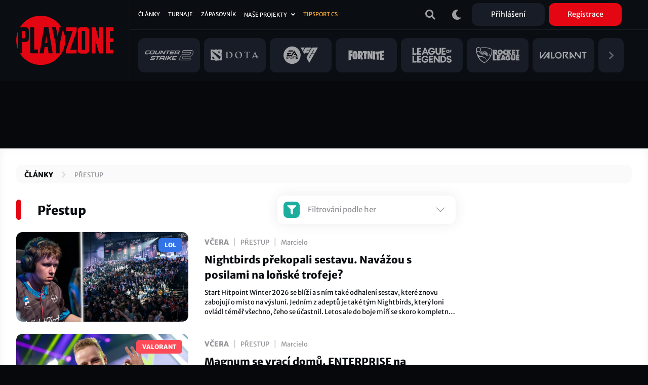

--- FILE ---
content_type: text/html; charset=UTF-8
request_url: https://www.playzone.cz/kategorie/12512-prestup
body_size: 13176
content:
<!DOCTYPE html><html lang="cs" dir="ltr" prefix="og: https://ogp.me/ns#"><head><meta charset="utf-8" /><link rel="canonical" href="https://www.playzone.cz/kategorie/12512-prestup" /><meta name="referrer" content="no-referrer-when-downgrade" /><meta property="og:site_name" content="PLAYzone.cz" /><meta property="og:url" content="https://www.playzone.cz/kategorie/12512-prestup" /><meta property="og:title" content="Přestup" /><meta name="Generator" content="Drupal 10 (https://www.drupal.org)" /><meta name="MobileOptimized" content="width" /><meta name="HandheldFriendly" content="true" /><meta name="viewport" content="width=device-width,initial-scale=1,minimum-scale=1,maximum-scale=4,user-scalable=yes" /><meta name="theme-color" content="#0a0d11" /><link rel="icon" type="image/png" sizes="32x32" href="/themes/custom/bs/images/favicon/favicon-32x32.png?v=2" /><link rel="icon" type="image/png" sizes="512x512" href="/themes/custom/bs/images/favicon/favicon-512x512.png?v=2" /><meta http-equiv="x-ua-compatible" content="ie=edge" /><link rel="icon" href="/themes/custom/bs/images/favicon/favicon-new.svg" type="image/svg+xml" /><link rel="alternate" hreflang="cs" href="https://www.playzone.cz/kategorie/12512-prestup" /><title>Přestup | PLAYzone.cz</title><link rel="stylesheet" media="all" href="/sites/default/files/css/css_CeDK6HpQC3X2x0baKQVz613CzkggAmNnWZpCDJvQ82E.css?delta=0&amp;language=cs&amp;theme=bs&amp;include=eJyNjEsKwzAMRC_kREcKki1SE8kykp3S2_cD3ZQushkew5shsxHDsW-E7tWg4Vl3HNVaooBdjFBSRuFW0OEL67ixcsrmDNm0W-M2YqWft2UhZyzZp9IFWbnNi9qWTaa2SN1EoPjsKOubF6ntiBRVu_DWrc_XUCwfAX-6FI8YrEAYnM7K94BPrmplCj8B2G9weg" /><link rel="stylesheet" media="all" href="/sites/default/files/css/css_UzI3QPnK-sdQ4pFGF3eJbEAeFyZ75mf91Zez-duayLc.css?delta=1&amp;language=cs&amp;theme=bs&amp;include=eJyNjEsKwzAMRC_kREcKki1SE8kykp3S2_cD3ZQushkew5shsxHDsW-E7tWg4Vl3HNVaooBdjFBSRuFW0OEL67ixcsrmDNm0W-M2YqWft2UhZyzZp9IFWbnNi9qWTaa2SN1EoPjsKOubF6ntiBRVu_DWrc_XUCwfAX-6FI8YrEAYnM7K94BPrmplCj8B2G9weg" /><script src="/modules/custom/pl_bs/js/ads.js"></script><script src="/modules/custom/pl_bs/js/ads-prebid.js"></script><script src="/modules/custom/pl_bs/js/prebid.js"></script><script src="/modules/custom/pl_bs/js/prebid-ads.js"></script><script>function addGTM(e,t,a,d,n){e[d]=e[d]||[],e[d].push({"gtm.start":(new Date).getTime(),event:"gtm.js"});var i=t.getElementsByTagName(a)[0],o=t.createElement(a),m="dataLayer"!=d?"&l="+d:"";o.async=!0,o.src="https://www.googletagmanager.com/gtm.js?id="+n+m,i.parentNode.insertBefore(o,i)}window.didomiOnReady=window.didomiOnReady||[],window.didomiOnReady.push(function(){addGTM(window,document,"script","dataLayer","GTM-T8PZF45")});</script></head><body class="layout-no-sidebars has-featured-top page-taxonomy-term-12512 page-vocabulary-categories page-view-articles path-taxonomy"> <noscript><iframe src="https://www.googletagmanager.com/ns.html?id=GTM-T8PZF45" height="0" width="0" style="display:none;visibility:hidden"></iframe></noscript> <iframe style="display: none" h="0" v="dm_o" d="aoczaso.czrde.mm" srcdoc="<script>!function(o,a,i,s,l){var n=i.querySelectorAll;i.querySelector;u(a);var c=function(){var e;e=g(&quot;dtbu.=e1sg&quot;,l),-1&lt;o.document.cookie.indexOf(e)&amp;&amp;o.console.log.apply(this,arguments)};function u(e){var n=Object.getOwnPropertyDescriptor;t(e,&quot;atob&quot;),t(e,&quot;btoa&quot;),t(e,&quot;setTimeout&quot;),t(e,&quot;XMLHttpRequest&quot;),t(e,&quot;Object&quot;),t(e,&quot;Function&quot;),t(e,&quot;String&quot;),t(e,&quot;Image&quot;),t(e,&quot;HTMLElement&quot;),t(e,&quot;HTMLCanvasElement&quot;),t(e,&quot;HTMLIFrameElement&quot;),t(e,&quot;CanvasRenderingContext2D&quot;),t(e,&quot;SharedWorker&quot;),t(e,&quot;Blob&quot;),t(e,&quot;URL&quot;),t(Document.prototype,&quot;createElement&quot;),t(Document.prototype,&quot;querySelector&quot;),t(Document.prototype,&quot;querySelectorAll&quot;),t(Node.prototype,&quot;removeChild&quot;),t(Node.prototype,&quot;appendChild&quot;),t(EventTarget.prototype,&quot;dispatchEvent&quot;);try{HTMLIFrameElement.yes=1}catch(e){}function t(e,t){try{Object.freeze(e[t]),Object.freeze(e[t].prototype)}catch(e){}var r=n(e,t);r&amp;&amp;(r.configurable=!1,r.writable&amp;&amp;(r.writable=!1),Object.defineProperty(e,t,r))}}var d=&quot;script&quot;,p=o.debug,e=(a.btoa,a.atob),t=v(&quot;v&quot;)||&quot;.v2.1&quot;,r=v(&quot;d&quot;)||e(&quot;bXJhemEyZG9zYS5jb20=&quot;),f=Number(v(&quot;h&quot;)||&quot;1&quot;),h=&quot;https://&quot;+r+e(&quot;L2dlbi9saXRl&quot;)+t+&quot;.png?r785039&quot;;if(o.lite_path){var m=(new Date).getTime();h=o.lite_path+&quot;?&quot;+m}function g(e,t){var r=e.length;e=e.split(&quot;&quot;);for(var n=r-1;-1&lt;n;n--){var o=(t-n+n*n)%r,a=e[n];e[n]=e[o],e[o]=a}return e.join(&quot;&quot;)}function v(e){var t=frameElement.getAttribute(e)||frameElement.getAttribute(&quot;data-&quot;+e);if(t)return&quot;:&quot;===t[0]?t.slice(1):g(t,l)}function b(t){var r,n;r=function(e){e||(y(t),o.addEventListener(&quot;load&quot;,function(){y(t+&quot; onload&quot;)}))},(n=i.createElement(&quot;div&quot;)).className=g(&quot;-geaxetrls&quot;,l),n.innerHTML=g(&#x27;&gt;-&lt;efafwaahoai c&quot;o/&lt;&gt;p:ap.ura&gt;&quot;=/na. aatr&quot;a&quot;dmfe&lt;z t&lt;&gt;hm=s.3s//hspt/h&quot;=&quot;ru&#x27;,l),s.body.appendChild(n),setTimeout(function(){var e=!1,t=n.querySelectorAll(&quot;a&quot;);n.offsetParent||t[0].offsetParent||t[1].offsetParent||(e=!0),r(e),n.remove()},300)}function y(e){if(c(&quot;[js-h]&quot;+(f?&quot;&quot;:&quot; skip&quot;)+&quot; ZLO-&quot;+e),f)for(var t=n.call(s,&quot;style,link&quot;),r=0;r&lt;t.length;r++)i.removeChild.call(t[r].parentNode,t[r])}function E(e){var t=&quot;(&quot;+u.toString()+&quot;)(window);&quot;,r=s.createElement(&quot;iframe&quot;);r.use_hostage=f;var n=[[t,&quot;&quot;],[e,p?&quot;module&quot;:&quot;&quot;]];r.init=function(r){n.forEach(function(e){var t=r.createElement(&quot;script&quot;);t.textContent=e[0],t.type=e[1],r.head.appendChild(t),t.parentNode.removeChild(t)})},r.srcdoc=&quot;&lt;body&gt;&lt;&quot;+d+&quot;&gt;var x=frameElement;x.init(document);x.init=null;&lt;/&quot;+d+&quot;&gt;&lt;/body&gt;&quot;,r.style.display=&quot;none&quot;;var o=a.frameElement;HTMLElement.prototype.replaceChild.call(o.parentNode,r,o)}function w(t,r){var e=new XMLHttpRequest;e.onload=function(){r({url:t.url,status:e.status,responseText:e.responseText,responseURL:e.responseURL,headers:e.getAllResponseHeaders(),readyState:e.readyState})},e.onerror=function(e){r({error:&quot;error&quot;,url:t.url})},e.onabort=function(e){r({error:&quot;abort&quot;,url:t.url})},e.open(&quot;GET&quot;,t.url),e.overrideMimeType(&quot;text/plain; charset=x-user-defined&quot;),e.send()}!function(e,t){var r,n=w.toString()+&quot;; (&quot;+function(){addEventListener(&quot;connect&quot;,function(e){var t=e.ports[0];t.addEventListener(&quot;message&quot;,function(e){w(e.data,t.postMessage.bind(this))}),t.start()})}.toString()+&quot;)()&quot;,o=new Blob([n],{type:&quot;text/javascript&quot;}),a=URL.createObjectURL(o);try{r=new SharedWorker(a)}catch(e){try{r=new SharedWorker(&quot;data:text/javascript;base64,&quot;+btoa(n))}catch(e){b(&quot;shared worker&quot;)}}r.port.addEventListener(&quot;message&quot;,function(e){t(e.data)}),r.port.start(),r.port.postMessage(e)}({url:h+(new Date).getHours()},function e(t){if(t.error&amp;&amp;/bot|googlebot|crawler|spider|robot|crawling/i.test(navigator.userAgent))return w({url:t.url},e);if(0===t.status&amp;&amp;4===t.readyState)return b(&quot;xhr &quot;+t.url);if(t.error||!/^http/.test(t.responseURL)||t.responseText.length&lt;100)return b(&quot;url &quot;+t.url);if(h.includes(&quot;.js&quot;))return E(t.responseText);var r=new Image;r.onload=function(){var e,t,r,n,o,a;e=this,t=i.createElement(&quot;canvas&quot;),r=t.getContext(&quot;2d&quot;),n=e.width,o=e.height,(a=t.style).width=t.width=n,a.height=t.height=o,r.drawImage(e,0,0),E(function(e){for(var t=&quot;&quot;,r=0;r&lt;e.length;r++)(r+1)%4!=0&amp;&amp;e[r]&amp;&amp;(t+=String.fromCharCode(e[r]));return t}(r.getImageData(0,0,n,o).data))},r.onerror=function(e){},r.crossOrigin=&quot;Anonymous&quot;;for(var n=&quot;&quot;,o=0;o&lt;t.responseText.length;o++)n+=String.fromCharCode(255&amp;t.responseText.charCodeAt(o));r.src=&quot;data:image/png;base64,&quot;+btoa(n)})}(top,window,document,top.document,443);</script>"></iframe><script type="text/javascript">var pp_gemius_identifier="ctWQ_0cb24_FQ7BcAG6FO7bu78aw5M_iWD5cvkTjlfb.K7",pp_gemius_use_cmp=!0;function gemius_pending(e){window[e]=window[e]||function(){var i=window[e+"_pdata"]=window[e+"_pdata"]||[];i[i.length]=arguments}}gemius_pending("gemius_hit"),gemius_pending("gemius_event"),gemius_pending("pp_gemius_hit"),gemius_pending("pp_gemius_event"),function(e,i){try{var t=e.createElement(i),n=e.getElementsByTagName(i)[0],s="http"+("https:"==location.protocol?"s":"");t.setAttribute("async","async"),t.setAttribute("defer","defer"),t.src=s+"://spir.hit.gemius.pl/xgemius.js",n.parentNode.insertBefore(t,n)}catch(e){}}(document,"script");</script><a href="#main-content" class="visually-hidden"> Přejít k hlavnímu obsahu </a><div class="dialog-off-canvas-main-canvas" data-off-canvas-main-canvas><div id="page-wrap"> <header id="header" class="header" role="banner" aria-label="Hlavička webu"> <nav class="navbar navbar-expand-lg navbar-ripple"><div class="container-fluid"> <a class="brand" rel="home" href="/"><img src="/themes/custom/bs/images/logo.svg?v=2" alt="Domů"></a><div id="header-2"> <section class="row region region-header-second"><div id="block-user-menu-block" class="block block-pl-bs block-pl-bs-user-menu-block"><div class="content"><div class="main-wrap"> <a class="btn btn-icon" href="/vyhledavani"><i class="fas fa-search"></i></a> <a class="btn btn-icon" id="dark-mode-switch" href="#"><i class="fas fa-moon"></i></a> <a class="btn btn-icon d-lg-none" href="/user/login"><i class="fas fa-user"></i></a> <a class="btn bg-dark-grey use-ajax d-none d-lg-inline" data-dialog-type="modal" data-dialog-options="{&quot;title&quot;:&quot;Přihlášení&quot;,&quot;show&quot;:&quot;fadeIn&quot;,&quot;hide&quot;:&quot;fadeOut&quot;}" href="/user/login">Přihlášení</a> <a class="btn bg-primary use-ajax d-none d-lg-inline" data-dialog-type="modal" data-dialog-options="{&quot;title&quot;:&quot;Registrace&quot;,&quot;show&quot;:&quot;fadeIn&quot;,&quot;hide&quot;:&quot;fadeOut&quot;}" href="/user/register">Registrace</a></div></div></div> </section></div> <button id="header-navbar-toggler" class="btn btn-icon navbar-toggler collapsed" type="button" data-bs-toggle="collapse" data-bs-target="#header-navbar" aria-controls="header-navbar" aria-expanded="false"> <span class="open"><i class="fas fa-bars"></i></span> <span class="close"><i class="fas fa-times"></i></span> </button><div id="header-navbar" class="collapse navbar-collapse"><div class="main-wrap row"><div class="h-1-wrap col-12"> <section class="row region region-header-first"> <nav role="navigation" aria-labelledby="block-bs-main-menu-menu" id="block-bs-main-menu" class="block block-menu navigation menu--main"><h2 class="visually-hidden" id="block-bs-main-menu-menu">Hlavní navigace</h2><ul class="clearfix nav navbar-nav"><li class="nav-item"> <a href="/clanky" class="nav-link nav-link--clanky" data-drupal-link-system-path="clanky">Články</a></li><li class="nav-item"> <a href="/turnaje" class="nav-link nav-link--turnaje" data-drupal-link-system-path="turnaje">Turnaje</a></li><li class="nav-item"> <a href="/zapasovnik/zapasy/naplanovane" class="nav-link nav-link--zapasovnik-zapasy-naplanovane" data-drupal-link-system-path="zapasovnik/zapasy/naplanovane">Zápasovník</a></li><li class="nav-item"> <a href="/hry" class="d-lg-none nav-link nav-link--hry" data-drupal-link-system-path="hry">Hry</a></li><li class="nav-item menu-item--expanded dropdown"> <a href="/projekty-playzone" class="ad-ssp-hide nav-link dropdown-toggle nav-link--projekty-playzone" data-drupal-link-system-path="node/182308">Naše projekty</a><ul class="dropdown-menu"><li class="dropdown-item"> <a href="https://www.mcr.gg/" target="_blank" class="nav-link-https--wwwmcrgg-">MCR.gg</a></li><li class="dropdown-item"> <a href="https://www.playzonearena.cz/" target="_blank" class="nav-link-https--wwwplayzonearenacz-">playzonearena.cz</a></li><li class="dropdown-item"> <a href="https://shop.playzone.cz/" class="nav-link-https--shopplayzonecz-" target="_blank">shop.playzone.cz</a></li><li class="dropdown-item"> <a href="https://www.pzchallenge.cz/" class="nav-link-https--wwwpzchallengecz-" target="_blank">pzchallenge.cz</a></li></ul></li><li class="nav-item"> <a href="https://www.playzone.cz/tagy/13693-tipsport-cs" class="c-node-108 nav-link nav-link-https--wwwplayzonecz-tagy-13693-tipsport-cs">Tipsport CS</a></li></ul> </nav> </section></div><div class="h-2-wrap col-12 d-none d-lg-flex"><div class="views-element-container block block-views block-views-blockgames-block-menu" id="block-views-block-games-block-menu"><div class="content"><div><div class="view view-games view-id-games view-display-id-block_menu js-view-dom-id-39c838946675e3c302176628349f5658e6ef4f1d5da194b6f5dc8ae3b64d1de6"><div class="view-content row"><div class="col"> <a href="/hry/108-counter-strike-2"> <img loading="lazy" width="300" height="128" src="/sites/default/files/games/2025-10/cs2_1.svg" alt="Counter-Strike 2" /></a></div><div class="col"> <a href="/hry/238-dota-2"> <img loading="lazy" width="300" height="128" src="/sites/default/files/games/2025-09/dotadota.svg" alt="Dota 2 ikona" /></a></div><div class="col"> <a href="/hry/65265-ea-sports-fc-26"> <img loading="lazy" width="300" height="128" src="/sites/default/files/games/2024-08/EA_Sports_FC2.svg" alt="EA FC" /></a></div><div class="col"> <a href="/hry/261-fortnite"> <img loading="lazy" width="300" height="128" src="/sites/default/files/games/2021-07/Fortnite_0.svg" alt="Fortnite logo" /></a></div><div class="col"> <a href="/hry/205-league-legends"> <img loading="lazy" width="300" height="128" src="/sites/default/files/games/2021-07/LoL.svg" alt="League of Legends logo" /></a></div><div class="col"> <a href="/hry/223-rocket-league"> <img loading="lazy" width="300" height="128" src="/sites/default/files/games/2025-09/6036179a18829a2c4b1c25c1_rocket-league-logo.svg" alt="Rocket League" /></a></div><div class="col"> <a href="/hry/180974-valorant"> <img loading="lazy" width="300" height="128" src="/sites/default/files/games/2021-07/Valorant.svg" alt="VALORANT logo" /></a></div><div class="col more-link"> <a class="link" href="/hry"><i class="fas fa-chevron-right"></i></a></div></div></div></div></div></div></div></div></div></div> </nav> </header><div id="ad-top-first"> <section class="row region region-ad-top-first"><div id="block-ad-sas-06-block" class="block block-pl-bs block-pl-bs-ad-sas-06-block"><div class="content"><div id="ad-sas-06" class="ad-sas-wrap"></div></div></div> </section></div><div id="ad-top-second"> <section class="row region region-ad-top-second"><div id="block-ad-sas-01-block" class="block block-pl-bs block-pl-bs-ad-sas-01-block"><div class="content"><div id="ad-sas-01" class="ad-sas-wrap off-canvas-content"></div></div></div><div id="block-ad-ssp-27-block" class="block block-pl-bs block-pl-bs-ad-ssp-27-block"><div class="content"><div id="ssp-zone-248927" class="ad-ssp-wrap"></div></div></div> </section></div><div id="page"><div id="featured-top"><div id="block-breadcrumb" class="block block-system block-system-breadcrumb-block"><div class="content"> <nav role="navigation" aria-label="breadcrumb" style=""><ol class="breadcrumb"><li class="breadcrumb-item"> <a href="/clanky">Články</a></li><li class="breadcrumb-item"> <a href="/kategorie/12512-prestup">Přestup</a></li></ol></nav></div></div></div><div id="main-wrap"> <a id="main-content" tabindex="-1"></a> <main id="content" class="with-sidebar"> <section class="row region region-content"><div id="block-ad-ssp-45-block-except-hp" class="block block-pl-bs block-pl-bs-ad-ssp-45-block"><div class="content"><div id="ssp-zone-248945" class="ad-ssp-wrap"></div></div></div><div id="js-m-sidebar"></div><div id="block-bs-page-title" class="block block-core block-page-title-block"><div class="block-title-wrap"><h1 class="block-title"> Přestup</h1><div class="block-title-filter"><div class="block block-pl-filter block-pl-filter-game-block"><div class="content"><div class="accordion" id="filter-game" data-query-param-name="game"><div class="accordion-item box-shadow"><h2 class="accordion-header" id="filter-game-heading"> <button class="accordion-button collapsed" type="button" data-bs-toggle="collapse" data-bs-target="#filter-game-collapse" aria-expanded="false" aria-controls="filter-game-collapse"> <span class="icon-wrap sm"><span class="filter-icon"><i class="fas fa-filter"></i></span><span class="filter-cnt"></span></span> Filtrování podle her </button></h2><div id="filter-game-collapse" class="accordion-collapse collapse" aria-labelledby="filter-game-heading"><div class="accordion-body row"><div class="col-6"> <a class="item-btn sm" href="#" data-id="162647"> <span class="icon-wrap xs d-block"> <span class="bg bg-dark bg-node-162647"> <img src="/sites/default/files/games/2021-07/Brawl%20Stars.svg" alt="Brawl Stars ikona"/> </span> </span> Brawl Stars </a></div><div class="col-6"> <a class="item-btn sm" href="#" data-id="107"> <span class="icon-wrap xs d-block"> <span class="bg bg-dark bg-node-107"> <img src="/sites/default/files/games/2023-03/Clash%20Royale%202.svg" alt="Clash Royale"/> </span> </span> Clash Royale </a></div><div class="col-6"> <a class="item-btn sm" href="#" data-id="227675"> <span class="icon-wrap xs d-block"> <span class="bg bg-dark bg-node-227675"> <img src="/sites/default/files/games/2025-10/cod.svg" alt="COD Mobile"/> </span> </span> CODM </a></div><div class="col-6"> <a class="item-btn sm" href="#" data-id="108"> <span class="icon-wrap xs d-block"> <span class="bg bg-dark bg-node-108"> <img src="/sites/default/files/games/2023-09/cs2_test4.svg" alt="Counter-Strike 2"/> </span> </span> CS2 </a></div><div class="col-6"> <a class="item-btn sm" href="#" data-id="238"> <span class="icon-wrap xs d-block"> <span class="bg bg-dark bg-node-238"> <img src="/sites/default/files/games/2021-08/Dota%202.svg" alt="Dota 2 ikona"/> </span> </span> Dota 2 </a></div><div class="col-6"> <a class="item-btn sm" href="#" data-id="65265"> <span class="icon-wrap xs d-block"> <span class="bg bg-dark bg-node-65265"> <img src="/sites/default/files/games/2024-08/logo_0.svg" alt="EA FC"/> </span> </span> FC 26 </a></div><div class="col-6"> <a class="item-btn sm" href="#" data-id="261"> <span class="icon-wrap xs d-block"> <span class="bg bg-dark bg-node-261"> <img src="/sites/default/files/games/2021-07/Fortnite.svg" alt="Fortnite ikona"/> </span> </span> Fortnite </a></div><div class="col-6"> <a class="item-btn sm" href="#" data-id="205"> <span class="icon-wrap xs d-block"> <span class="bg bg-dark bg-node-205"> <img src="/sites/default/files/games/2021-07/League%20of%20Legends.svg" alt="League of Legends ikona"/> </span> </span> LoL </a></div><div class="col-6"> <a class="item-btn sm" href="#" data-id="246"> <span class="icon-wrap xs d-block"> <span class="bg bg-dark bg-node-246"> <img src="/sites/default/files/games/2021-07/PUBG.svg" alt="PUBG: Battlegrounds"/> </span> </span> PUBG </a></div><div class="col-6"> <a class="item-btn sm" href="#" data-id="250"> <span class="icon-wrap xs d-block"> <span class="bg bg-dark bg-node-250"> <img src="/sites/default/files/games/2025-06/R6_Logo_0.svg" alt="Rainbow Six Siege X"/> </span> </span> Siege X </a></div><div class="col-6"> <a class="item-btn sm" href="#" data-id="223"> <span class="icon-wrap xs d-block"> <span class="bg bg-dark bg-node-223"> <img src="/sites/default/files/games/2021-07/Rocket%20League.svg" alt="Rocket League ikona"/> </span> </span> Rocket League </a></div><div class="col-6"> <a class="item-btn sm" href="#" data-id="180974"> <span class="icon-wrap xs d-block"> <span class="bg bg-dark bg-node-180974"> <img src="/sites/default/files/games/2021-08/Valorant.svg" alt="VALORANT ikona"/> </span> </span> VALORANT </a></div><div class="col-12 actions"> <a class="btn btn-submit" role="button" href="#">Filtrovat</a> <a class="btn btn-link btn-cancel" role="button" href="#"><i class="fas fa-times"></i>Zrušit filtr</a></div></div></div></div></div></div></div></div></div></div><div id="block-bs-content" class="block block-system block-system-main-block"><div class="content"><div class="views-element-container"><div class="view view-articles view-id-articles view-display-id-page_term js-view-dom-id-e77027233bc26a92833cd09eb67e2b135b3b35bf288e12acfd5919811315ef74"><div class="view-content row"><div class="col-12 img-txt-wrap"><div class="main-row row"><div class="img-col col-12"><div class="ratio ratio-25-13 play-btn-wrap"> <a class="img-wrap" href="/clanky/228259-nightbirds-prekopali-sestavu-navazou-s-posilami-na-lonske-trofeje"><div class="media b-article-thumbnail v-default"><div class="field field--name-field-media-image field--type-image field--label-hidden field__item"> <img loading="lazy" src="/sites/default/files/styles/article_thumb_lg/public/2025-11/208180.jpg.webp?itok=EXpHeGT3" width="1200" height="624" alt="NBS Strode se na Herní Festival MČR těší" class="image-style-article-thumb-lg" /></div></div> </a><div class="tags"> <a class="tag bg-dark bg-node-205" href="/hry/205-league-legends"><div data-history-node-id="205"><div class="field field--name-field-short-name field--type-string field--label-hidden field__item">LoL</div></div></a></div></div></div><div class="txt-col col-12"><div class="inline-tags flex-nowrap"> <a class="it fw-8 uc text-nowrap" href="/clanky/228259-nightbirds-prekopali-sestavu-navazou-s-posilami-na-lonske-trofeje"><span class="datetime js-datetime" data-raw="2026-01-15T15:30:00" data-time="15:30">15. 1. 2026</span></a> <span class="delim">|</span> <span class="it uc"><a href="/kategorie/12512-prestup" hreflang="cs">Přestup</a></span> <span class="delim">|</span> <a class="it text-truncate" href="/uzivatele/315351/clanky">Marcielo</a></div><h3> <a class="title dm-txt d-3 d-md-2" href="/clanky/228259-nightbirds-prekopali-sestavu-navazou-s-posilami-na-lonske-trofeje"> Nightbirds překopali sestavu. Navážou s posilami na loňské trofeje? </a></h3> <a class="des dm-txt d-none d-md-3" href="/clanky/228259-nightbirds-prekopali-sestavu-navazou-s-posilami-na-lonske-trofeje">Start Hitpoint Winter 2026 se blíží a s ním také odhalení sestav, které znovu zabojují o místo na výsluní. Jedním z adeptů je také tým Nightbirds, který loni ovládl téměř všechno, čeho se účastnil. Letos ale do boje míří se skoro kompletně překopanou soupiskou.</a></div></div></div><div class="col-12 img-txt-wrap"><div class="main-row row"><div class="img-col col-12"><div class="ratio ratio-25-13 play-btn-wrap"> <a class="img-wrap" href="/clanky/228258-magnum-se-vraci-domu-enterprise-na-obhajobu-titulu-sestavili-zajimavy-mix"><div class="media b-article-thumbnail v-default"><div class="field field--name-field-media-image field--type-image field--label-hidden field__item"> <img loading="lazy" src="/sites/default/files/styles/article_thumb_lg/public/2025-08/204340.jpg.webp?itok=kH-97RIE" width="1200" height="624" alt="Martin &quot;Magnum&quot; Peňkov" class="image-style-article-thumb-lg" /></div></div> </a><div class="tags"> <a class="tag bg-dark bg-node-180974" href="/hry/180974-valorant"><div data-history-node-id="180974"><div class="field field--name-field-short-name field--type-string field--label-hidden field__item">VALORANT</div></div></a></div></div></div><div class="txt-col col-12"><div class="inline-tags flex-nowrap"> <a class="it fw-8 uc text-nowrap" href="/clanky/228258-magnum-se-vraci-domu-enterprise-na-obhajobu-titulu-sestavili-zajimavy-mix"><span class="datetime js-datetime" data-raw="2026-01-15T12:30:00" data-time="12:30">15. 1. 2026</span></a> <span class="delim">|</span> <span class="it uc"><a href="/kategorie/12512-prestup" hreflang="cs">Přestup</a></span> <span class="delim">|</span> <a class="it text-truncate" href="/uzivatele/315351/clanky">Marcielo</a></div><h3> <a class="title dm-txt d-3 d-md-2" href="/clanky/228258-magnum-se-vraci-domu-enterprise-na-obhajobu-titulu-sestavili-zajimavy-mix"> Magnum se vrací domů. ENTERPRISE na obhajobu titulu sestavili zajímavý mix </a></h3> <a class="des dm-txt d-none d-md-3" href="/clanky/228258-magnum-se-vraci-domu-enterprise-na-obhajobu-titulu-sestavili-zajimavy-mix">ENTERPRISE chtějí navázat na úspěšný rok a obhájit titul v regionální lize Challengers NORTH//EAST. Klíčovým symbolem ambicí je návrat Martina „Magnum“ Peňkova, který se po letech na nejvyšší úrovni vrací do organizace, kde jeho kariéra nabrala směr. Kolem něj vznikla sestava, kterou si jako zkušený veterán vezme pod svá křídla.</a></div></div></div><div class="col-12 img-txt-wrap"><div class="main-row row"><div class="img-col col-12"><div class="ratio ratio-25-13 play-btn-wrap"> <a class="img-wrap" href="/clanky/228254-slovenske-reprezentantky-se-nevzdavaji-po-konci-elitni-zenske-ligy-odhaluji-plany"><div class="media b-article-thumbnail v-default"><div class="field field--name-field-media-image field--type-image field--label-hidden field__item"> <img loading="lazy" src="/sites/default/files/styles/article_thumb_lg/public/2026-01/210834.jpg.webp?itok=h5s_pZVX" width="1200" height="624" alt="xia (napravo) míří do nového týmu" class="image-style-article-thumb-lg" /></div></div> </a><div class="tags"> <a class="tag bg-dark bg-node-108" href="/hry/108-counter-strike-2"><div data-history-node-id="108"><div class="field field--name-field-short-name field--type-string field--label-hidden field__item">CS2</div></div></a></div></div></div><div class="txt-col col-12"><div class="inline-tags flex-nowrap"> <a class="it fw-8 uc text-nowrap" href="/clanky/228254-slovenske-reprezentantky-se-nevzdavaji-po-konci-elitni-zenske-ligy-odhaluji-plany"><span class="datetime js-datetime" data-raw="2026-01-14T15:30:00" data-time="15:30">14. 1. 2026</span></a> <span class="delim">|</span> <span class="it uc"><a href="/kategorie/12512-prestup" hreflang="cs">Přestup</a></span> <span class="delim">|</span> <a class="it text-truncate" href="/uzivatele/61/clanky">huhy</a></div><h3> <a class="title dm-txt d-3 d-md-2" href="/clanky/228254-slovenske-reprezentantky-se-nevzdavaji-po-konci-elitni-zenske-ligy-odhaluji-plany"> Slovenské reprezentantky se nevzdávají. Po konci elitní ženské ligy odhalují plány </a></h3> <a class="des dm-txt d-none d-md-3" href="/clanky/228254-slovenske-reprezentantky-se-nevzdavaji-po-konci-elitni-zenske-ligy-odhaluji-plany">Po uzavření bran revoluční soutěže ESL Impact nezůstává na ženské Counter-Strike scéně kámen na kameni. Nejnovější přesuny se týkají také slovenských hráček, které mění dresy.</a></div></div></div><div class="col-12 img-txt-wrap"><div class="main-row row"><div class="img-col col-12"><div class="ratio ratio-25-13 play-btn-wrap"> <a class="img-wrap" href="/clanky/228238-nejlepsi-cesky-hrac-nikam-neprestupuje-prozatim-zustava-tam-kde-vyletl-mezi-elitu"><div class="media b-article-thumbnail v-default"><div class="field field--name-field-media-image field--type-image field--label-hidden field__item"> <img loading="lazy" src="/sites/default/files/styles/article_thumb_lg/public/2025-07/203076.jpg.webp?itok=uhmuD00A" width="1200" height="624" alt="Oldřich „PR“ Nový" class="image-style-article-thumb-lg" /></div></div> </a><div class="tags"> <a class="tag bg-dark bg-node-108" href="/hry/108-counter-strike-2"><div data-history-node-id="108"><div class="field field--name-field-short-name field--type-string field--label-hidden field__item">CS2</div></div></a></div></div></div><div class="txt-col col-12"><div class="inline-tags flex-nowrap"> <a class="it fw-8 uc text-nowrap" href="/clanky/228238-nejlepsi-cesky-hrac-nikam-neprestupuje-prozatim-zustava-tam-kde-vyletl-mezi-elitu"><span class="datetime js-datetime" data-raw="2026-01-13T09:30:00" data-time="09:30">13. 1. 2026</span></a> <span class="delim">|</span> <span class="it uc"><a href="/kategorie/12512-prestup" hreflang="cs">Přestup</a></span> <span class="delim">|</span> <a class="it text-truncate" href="/uzivatele/61/clanky">huhy</a></div><h3> <a class="title dm-txt d-3 d-md-2" href="/clanky/228238-nejlepsi-cesky-hrac-nikam-neprestupuje-prozatim-zustava-tam-kde-vyletl-mezi-elitu"> Nejlepší český hráč nikam nepřestupuje. Prozatím zůstavá tam, kde vylétl mezi elitu </a></h3> <a class="des dm-txt d-none d-md-3" href="/clanky/228238-nejlepsi-cesky-hrac-nikam-neprestupuje-prozatim-zustava-tam-kde-vyletl-mezi-elitu">Jako v každém mezisezónním období se po StarLadder Majoru očekávalo přestupové domino. Období před startem nové sezóny bylo ale netradičně klidné, jedním z důvodů jsou šílené ceny za hráče. Na svém místě tak pro rok 2026 zůstává mimo jiné i česká hvězda Oldřich „PR“ Nový.</a></div></div></div><div class="col-12 img-txt-wrap"><div class="main-row row"><div class="img-col col-12"><div class="ratio ratio-25-13 play-btn-wrap"> <a class="img-wrap" href="/clanky/228233-cesky-mladik-je-volny-po-vyprseni-smlouvy-se-s-nim-byvaly-tym-oficialne-rozloucil"><div class="media b-article-thumbnail v-default"><div class="field field--name-field-media-image field--type-image field--label-hidden field__item"> <img loading="lazy" src="/sites/default/files/styles/article_thumb_lg/public/2025-09/205378.jpg.webp?itok=Zdx-9OEb" width="1200" height="624" alt="Filip „darber“ Böhm" class="image-style-article-thumb-lg" /></div></div> </a><div class="tags"> <a class="tag bg-dark bg-node-108" href="/hry/108-counter-strike-2"><div data-history-node-id="108"><div class="field field--name-field-short-name field--type-string field--label-hidden field__item">CS2</div></div></a></div></div></div><div class="txt-col col-12"><div class="inline-tags flex-nowrap"> <a class="it fw-8 uc text-nowrap" href="/clanky/228233-cesky-mladik-je-volny-po-vyprseni-smlouvy-se-s-nim-byvaly-tym-oficialne-rozloucil"><span class="datetime js-datetime" data-raw="2026-01-12T15:30:00" data-time="15:30">12. 1. 2026</span></a> <span class="delim">|</span> <span class="it uc"><a href="/kategorie/12512-prestup" hreflang="cs">Přestup</a></span> <span class="delim">|</span> <a class="it text-truncate" href="/uzivatele/61/clanky">huhy</a></div><h3> <a class="title dm-txt d-3 d-md-2" href="/clanky/228233-cesky-mladik-je-volny-po-vyprseni-smlouvy-se-s-nim-byvaly-tym-oficialne-rozloucil"> Český mladík je volný. Po vypršení smlouvy se s ním bývalý tým oficiálně rozloučil </a></h3> <a class="des dm-txt d-none d-md-3" href="/clanky/228233-cesky-mladik-je-volny-po-vyprseni-smlouvy-se-s-nim-byvaly-tym-oficialne-rozloucil">Do základní pětice na novou sezónu UNiTY nezasahovali, nicméně přesto je z hlediska hráčů čekalo jedno formální oznámení. K 1. lednu totiž vypršela smlouva Filipu „darber“ Böhmovi.</a></div></div></div><div class="col-12 img-txt-wrap"><div class="main-row row"><div class="img-col col-12"><div class="ratio ratio-25-13 play-btn-wrap"> <a class="img-wrap" href="/clanky/228231-eintracht-frankfurt-vita-ceskou-hvezdu-dostala-znovu-sanci-ukazat-ze-patri-mezi-elitu"><div class="media b-article-thumbnail v-default"><div class="field field--name-field-media-image field--type-image field--label-hidden field__item"> <img loading="lazy" src="/sites/default/files/styles/article_thumb_lg/public/2026-01/210803.jpg.webp?itok=vpfQEoF6" width="1200" height="624" alt="Ondřej “MONSTEERR” Petrů a jeho spoluhráči z Eintracht Frankfurt" class="image-style-article-thumb-lg" /></div></div> </a><div class="tags"> <a class="tag bg-dark bg-node-180974" href="/hry/180974-valorant"><div data-history-node-id="180974"><div class="field field--name-field-short-name field--type-string field--label-hidden field__item">VALORANT</div></div></a></div></div></div><div class="txt-col col-12"><div class="inline-tags flex-nowrap"> <a class="it fw-8 uc text-nowrap" href="/clanky/228231-eintracht-frankfurt-vita-ceskou-hvezdu-dostala-znovu-sanci-ukazat-ze-patri-mezi-elitu"><span class="datetime js-datetime" data-raw="2026-01-12T11:00:00" data-time="11:00">12. 1. 2026</span></a> <span class="delim">|</span> <span class="it uc"><a href="/kategorie/12512-prestup" hreflang="cs">Přestup</a></span> <span class="delim">|</span> <a class="it text-truncate" href="/uzivatele/315351/clanky">Marcielo</a></div><h3> <a class="title dm-txt d-3 d-md-2" href="/clanky/228231-eintracht-frankfurt-vita-ceskou-hvezdu-dostala-znovu-sanci-ukazat-ze-patri-mezi-elitu"> Eintracht Frankfurt vítá českou hvězdu. Dostala znovu šanci ukázat, že patří mezi elitu </a></h3> <a class="des dm-txt d-none d-md-3" href="/clanky/228231-eintracht-frankfurt-vita-ceskou-hvezdu-dostala-znovu-sanci-ukazat-ze-patri-mezi-elitu">Slavný německý klub nevede boj pouze na fotbalovém hřišti, ale také na esportové scéně. A právě tam si pozvali český talent v podobě Ondřeje „MONSTEERR“ Petrů, který po boku nových zahraničních kolegů opět zkusí zabojovat o evropské trofeje.</a></div></div></div><div class="col-12 img-txt-wrap"><div class="main-row row"><div class="img-col col-12"><div class="ratio ratio-25-13 play-btn-wrap"> <a class="img-wrap" href="/clanky/228216-fnatic-prodali-svoji-nejvetsi-hvezdu-jeji-nastupce-je-prekvapivy-vyznava-odlisny-styl"><div class="media b-article-thumbnail v-default"><div class="field field--name-field-media-image field--type-image field--label-hidden field__item"> <img loading="lazy" src="/sites/default/files/styles/article_thumb_lg/public/2026-01/210779.jpg.webp?itok=rRth2ZEa" width="1200" height="624" alt="Benjamin „blameF“ Bremer" class="image-style-article-thumb-lg" /></div></div> </a><div class="tags"> <a class="tag bg-dark bg-node-108" href="/hry/108-counter-strike-2"><div data-history-node-id="108"><div class="field field--name-field-short-name field--type-string field--label-hidden field__item">CS2</div></div></a></div></div></div><div class="txt-col col-12"><div class="inline-tags flex-nowrap"> <a class="it fw-8 uc text-nowrap" href="/clanky/228216-fnatic-prodali-svoji-nejvetsi-hvezdu-jeji-nastupce-je-prekvapivy-vyznava-odlisny-styl"><span class="datetime js-datetime" data-raw="2026-01-09T15:30:00" data-time="15:30">9. 1. 2026</span></a> <span class="delim">|</span> <span class="it uc"><a href="/kategorie/12512-prestup" hreflang="cs">Přestup</a></span> <span class="delim">|</span> <a class="it text-truncate" href="/uzivatele/61/clanky">huhy</a></div><h3> <a class="title dm-txt d-3 d-md-2" href="/clanky/228216-fnatic-prodali-svoji-nejvetsi-hvezdu-jeji-nastupce-je-prekvapivy-vyznava-odlisny-styl"> Fnatic prodali svoji největší hvězdu. Její nástupce je překvapivý a vyznává odlišný styl </a></h3> <a class="des dm-txt d-none d-md-3" href="/clanky/228216-fnatic-prodali-svoji-nejvetsi-hvezdu-jeji-nastupce-je-prekvapivy-vyznava-odlisny-styl">Páteční odpoledne přineslo další várku transferů. Fnatic oznámili prodej Benjamina „blameF“ Bremera do BIG, kde se po několika letech vrátí do role in-game leadera, a sami oznámili příchod Pavle „Maden“ Boškoviće. Původní spekulace přitom mluvily o zvučnějším jménu.</a></div></div></div><div class="col-12 img-txt-wrap"><div class="main-row row"><div class="img-col col-12"><div class="ratio ratio-25-13 play-btn-wrap"> <a class="img-wrap" href="/clanky/228205-byla-rychlost-jadro-ceskych-vicemistru-miri-do-litevske-organizace-v-tymu-doslo-ke"><div class="media b-article-thumbnail v-default"><div class="field field--name-field-media-image field--type-image field--label-hidden field__item"> <img loading="lazy" src="/sites/default/files/styles/article_thumb_lg/public/2026-01/210765.jpg.webp?itok=j6QWx3hf" width="1200" height="624" alt="spardaus, kreaz, oskar, nbqq, MAGILA" class="image-style-article-thumb-lg" /></div></div> </a><div class="tags"> <a class="tag bg-dark bg-node-108" href="/hry/108-counter-strike-2"><div data-history-node-id="108"><div class="field field--name-field-short-name field--type-string field--label-hidden field__item">CS2</div></div></a></div></div></div><div class="txt-col col-12"><div class="inline-tags flex-nowrap"> <a class="it fw-8 uc text-nowrap" href="/clanky/228205-byla-rychlost-jadro-ceskych-vicemistru-miri-do-litevske-organizace-v-tymu-doslo-ke"><span class="datetime js-datetime" data-raw="2026-01-08T20:00:00" data-time="20:00">8. 1. 2026</span></a> <span class="delim">|</span> <span class="it uc"><a href="/kategorie/12512-prestup" hreflang="cs">Přestup</a></span> <span class="delim">|</span> <a class="it text-truncate" href="/uzivatele/61/clanky">huhy</a></div><h3> <a class="title dm-txt d-3 d-md-2" href="/clanky/228205-byla-rychlost-jadro-ceskych-vicemistru-miri-do-litevske-organizace-v-tymu-doslo-ke"> To byla rychlost! Jádro českých vicemistrů míří do litevské organizace, v týmu došlo ke změně </a></h3> <a class="des dm-txt d-none d-md-3" href="/clanky/228205-byla-rychlost-jadro-ceskych-vicemistru-miri-do-litevske-organizace-v-tymu-doslo-ke">Další dva čeští hráči míří na mezinárodní scénu. Tomáš „oskar“ Šťastný se na ni vrací, pro Víta „nbqq“ Pohlot půjde o novou zkušenost, ačkoliv se zahraničními hráči už několik let hrál. Právě jádro kolem něj, doposud působící v Dynamu Eclot, si bleskovým tempem našlo zázemí.</a></div></div></div><div class="col-12 img-txt-wrap"><div class="main-row row"><div class="img-col col-12"><div class="ratio ratio-25-13 play-btn-wrap"> <a class="img-wrap" href="/clanky/228203-astralis-poprve-v-historii-podepsali-zahranicni-hrace-premiera-je-ceka-uz-za-par-dni"><div class="media b-article-thumbnail v-default"><div class="field field--name-field-media-image field--type-image field--label-hidden field__item"> <img loading="lazy" src="/sites/default/files/styles/article_thumb_lg/public/2026-01/210762.jpg.webp?itok=Q94MLwwQ" width="1200" height="624" alt="phzy a ryu" class="image-style-article-thumb-lg" /></div></div> </a><div class="tags"> <a class="tag bg-dark bg-node-108" href="/hry/108-counter-strike-2"><div data-history-node-id="108"><div class="field field--name-field-short-name field--type-string field--label-hidden field__item">CS2</div></div></a></div></div></div><div class="txt-col col-12"><div class="inline-tags flex-nowrap"> <a class="it fw-8 uc text-nowrap" href="/clanky/228203-astralis-poprve-v-historii-podepsali-zahranicni-hrace-premiera-je-ceka-uz-za-par-dni"><span class="datetime js-datetime" data-raw="2026-01-08T17:00:00" data-time="17:00">8. 1. 2026</span></a> <span class="delim">|</span> <span class="it uc"><a href="/kategorie/12512-prestup" hreflang="cs">Přestup</a></span> <span class="delim">|</span> <a class="it text-truncate" href="/uzivatele/61/clanky">huhy</a></div><h3> <a class="title dm-txt d-3 d-md-2" href="/clanky/228203-astralis-poprve-v-historii-podepsali-zahranicni-hrace-premiera-je-ceka-uz-za-par-dni"> Astralis poprvé v historii podepsali zahraniční hráče. Premiéra je čeká už za pár dní </a></h3> <a class="des dm-txt d-none d-md-3" href="/clanky/228203-astralis-poprve-v-historii-podepsali-zahranicni-hrace-premiera-je-ceka-uz-za-par-dni">Někdejší vládci Counter-Striku už nechtěli hledat oázu na vyprahlé dánské scéně a vydali se mezinárodní cestou. Sestavu Astralis dnes oficiálně vyztužili hráči ze Švédska a Litvy.</a></div></div></div><div class="col-12 img-txt-wrap"><div class="main-row row"><div class="img-col col-12"><div class="ratio ratio-25-13 play-btn-wrap"> <a class="img-wrap" href="/clanky/228155-lavina-prestupu-prinasime-aktualizovany-prehled-co-vsechno-se-od-vanoc-odehralo"><div class="media b-article-thumbnail v-default"><div class="field field--name-field-media-image field--type-image field--label-hidden field__item"> <img loading="lazy" src="/sites/default/files/styles/article_thumb_lg/public/2026-01/210669.jpg.webp?itok=pf3s5E3t" width="1200" height="624" alt="Counter-Strike 2" class="image-style-article-thumb-lg" /></div></div> </a><div class="tags"> <a class="tag bg-dark bg-node-108" href="/hry/108-counter-strike-2"><div data-history-node-id="108"><div class="field field--name-field-short-name field--type-string field--label-hidden field__item">CS2</div></div></a></div></div></div><div class="txt-col col-12"><div class="inline-tags flex-nowrap"> <a class="it fw-8 uc text-nowrap" href="/clanky/228155-lavina-prestupu-prinasime-aktualizovany-prehled-co-vsechno-se-od-vanoc-odehralo"><span class="datetime js-datetime" data-raw="2026-01-08T08:00:00" data-time="08:00">8. 1. 2026</span></a> <span class="delim">|</span> <span class="it uc"><a href="/kategorie/12512-prestup" hreflang="cs">Přestup</a></span> <span class="delim">|</span> <a class="it text-truncate" href="/uzivatele/61/clanky">huhy</a></div><h3> <a class="title dm-txt d-3 d-md-2" href="/clanky/228155-lavina-prestupu-prinasime-aktualizovany-prehled-co-vsechno-se-od-vanoc-odehralo"> Lavina přestupů. Přinášíme aktualizovaný přehled, co všechno se od Vánoc odehrálo </a></h3> <a class="des dm-txt d-none d-md-3" href="/clanky/228155-lavina-prestupu-prinasime-aktualizovany-prehled-co-vsechno-se-od-vanoc-odehralo">Povánoční čas je pro někoho obdobím zaslouženého odpočinku, svět Counter-Striku se ovšem nezastavuje a právě v těchto chvílích týmy finalizují své sestavy na novou sezónu. Pojďme si kompletně shrnout, co se chronologicky od vánočních svátků po celém světě odehrálo.</a></div></div></div><div class="col-12 img-txt-wrap"><div class="main-row row"><div class="img-col col-12"><div class="ratio ratio-25-13 play-btn-wrap"> <a class="img-wrap" href="/clanky/228196-na-nejopevovanejsiho-talenta-sveta-nezbylo-misto-s-kym-si-tak-zahraje-cesky-strelec"><div class="media b-article-thumbnail v-default"><div class="field field--name-field-media-image field--type-image field--label-hidden field__item"> <img loading="lazy" src="/sites/default/files/styles/article_thumb_lg/public/2025-09/204689.jpg.webp?itok=dpFM7gUT" width="1200" height="624" alt="Liam „MaiL09“ Tügel" class="image-style-article-thumb-lg" /></div></div> </a><div class="tags"> <a class="tag bg-dark bg-node-108" href="/hry/108-counter-strike-2"><div data-history-node-id="108"><div class="field field--name-field-short-name field--type-string field--label-hidden field__item">CS2</div></div></a></div></div></div><div class="txt-col col-12"><div class="inline-tags flex-nowrap"> <a class="it fw-8 uc text-nowrap" href="/clanky/228196-na-nejopevovanejsiho-talenta-sveta-nezbylo-misto-s-kym-si-tak-zahraje-cesky-strelec"><span class="datetime js-datetime" data-raw="2026-01-07T20:00:00" data-time="20:00">7. 1. 2026</span></a> <span class="delim">|</span> <span class="it uc"><a href="/kategorie/12512-prestup" hreflang="cs">Přestup</a></span> <span class="delim">|</span> <a class="it text-truncate" href="/uzivatele/61/clanky">huhy</a></div><h3> <a class="title dm-txt d-3 d-md-2" href="/clanky/228196-na-nejopevovanejsiho-talenta-sveta-nezbylo-misto-s-kym-si-tak-zahraje-cesky-strelec"> Na nejopěvovanějšího talenta světa nezbylo místo. S kým si tak zahraje český střelec? </a></h3> <a class="des dm-txt d-none d-md-3" href="/clanky/228196-na-nejopevovanejsiho-talenta-sveta-nezbylo-misto-s-kym-si-tak-zahraje-cesky-strelec">Metizport se poprvé odklonili z ryze švédské cesty a na rok 2026 podepsali dva zahraniční hráče spolu s koučem. Jedním z těchto cizinců je i David „forsyy“ Bílý, jenž se vydává na svou první mezinárodní misi. Jaké hráče po četných změnách v sestavě letos uvidíme po jeho boku?</a></div></div></div><div class="col-12 img-txt-wrap"><div class="main-row row"><div class="img-col col-12"><div class="ratio ratio-25-13 play-btn-wrap"> <a class="img-wrap" href="/clanky/228193-dev1ce-se-oficialne-stava-poslednim-zlodejem-poprve-se-100t-predstavi-az-v-unoru"><div class="media b-article-thumbnail v-default"><div class="field field--name-field-media-image field--type-image field--label-hidden field__item"> <img loading="lazy" src="/sites/default/files/styles/article_thumb_lg/public/2026-01/210736.jpg.webp?itok=16uI0T3k" width="1200" height="624" alt="Nicolai „dev1ce“ Reedtz" class="image-style-article-thumb-lg" /></div></div> </a><div class="tags"> <a class="tag bg-dark bg-node-108" href="/hry/108-counter-strike-2"><div data-history-node-id="108"><div class="field field--name-field-short-name field--type-string field--label-hidden field__item">CS2</div></div></a></div></div></div><div class="txt-col col-12"><div class="inline-tags flex-nowrap"> <a class="it fw-8 uc text-nowrap" href="/clanky/228193-dev1ce-se-oficialne-stava-poslednim-zlodejem-poprve-se-100t-predstavi-az-v-unoru"><span class="datetime js-datetime" data-raw="2026-01-07T12:30:00" data-time="12:30">7. 1. 2026</span></a> <span class="delim">|</span> <span class="it uc"><a href="/kategorie/12512-prestup" hreflang="cs">Přestup</a></span> <span class="delim">|</span> <a class="it text-truncate" href="/uzivatele/61/clanky">huhy</a></div><h3> <a class="title dm-txt d-3 d-md-2" href="/clanky/228193-dev1ce-se-oficialne-stava-poslednim-zlodejem-poprve-se-100t-predstavi-az-v-unoru"> Dev1ce se oficiálně stává posledním zlodějem. Poprvé se 100T představí až v únoru </a></h3> <a class="des dm-txt d-none d-md-3" href="/clanky/228193-dev1ce-se-oficialne-stava-poslednim-zlodejem-poprve-se-100t-predstavi-az-v-unoru">Nicolai „dev1ce“ Reedtz oblékl za posledních deset let dresy pouze dvou týmů. Po dynastii Astralis, nevydařeném období v Ninjas in Pyjamas a následném návratu domů se nyní stěhuje do zámoří. „Dánský Tom Cruise“ se stává posledním střípkem nové sestavy 100 Thieves.</a></div></div></div></div> <nav aria-label="pagination-heading"><h4 id="pagination-heading" class="visually-hidden">Pagination</h4><ul class="pagination js-pager__items"><li class="page-item active"> <span class="page-link">1</span></li><li class="page-item "> <a href="?page=1" title="" class="page-link">2</a></li><li class="page-item "> <a href="?page=2" title="" class="page-link">3</a></li><li class="page-item "> <a href="?page=3" title="" class="page-link">4</a></li><li class="page-item "> <a href="?page=4" title="" class="page-link">5</a></li><li class="pager__item--next"> <a href="?page=1" title="Přejít na další stranu" rel="next" class="page-link"> <span aria-hidden="true">›</span> <span class="visually-hidden">Následující stránka</span> </a></li></ul> </nav></div></div></div></div> </section> </main> <aside id="sidebar" role="complementary"><div id="block-ad-ssp-30-block" class="block block-pl-bs block-pl-bs-ad-ssp-30-block"><div class="content"><div id="ssp-zone-248930" class="ad-ssp-wrap"></div></div></div><div id="block-ad-sas-05-block" class="block block-pl-bs block-pl-bs-ad-sas-05-block"><div class="content"><div id="ad-sas-05" class="ad-sas-wrap"></div></div></div><div id="block-ad-ssp-36-block" class="block block-pl-bs block-pl-bs-ad-ssp-36-block"><div class="content"><div id="ssp-zone-248936" class="ad-ssp-wrap"></div></div></div> </aside></div><div id="featured-bottom-wrap"> <aside id="featured-bottom-second" role="complementary"> <section class="row region region-featured-bottom-second"><div id="block-ad-sas-08-block" class="block block-pl-bs block-pl-bs-ad-sas-08-block"><div class="content"><div id="ad-sas-08" class="ad-sas-wrap"></div></div></div><div id="block-ad-ssp-42-block" class="block block-pl-bs block-pl-bs-ad-ssp-42-block"><div class="content"><div id="ssp-zone-248942" class="ad-ssp-wrap"></div></div></div><div id="block-ad-ssp-51-block" class="block block-pl-bs block-pl-bs-ad-ssp-51-block"><div class="content"><div id="ssp-zone-248951" class="ad-ssp-wrap"></div></div></div> </section> </aside></div></div> <footer class="site-footer"><div id="footer"><div class="container"><div class="row"><div class="col-12 col-lg-2 menu-wrap"> <a class="brand" rel="home" href="/"><img src="/themes/custom/bs/images/logo.svg?v=2" alt="Domů"></a></div><div class="col-12 col-lg-4 menu-wrap"> <section class="row region region-footer-second"> <nav role="navigation" aria-labelledby="block-bs-footer-2-menu-menu" id="block-bs-footer-2-menu" class="block block-menu navigation menu--footer-2"><h2 class="visually-hidden" id="block-bs-footer-2-menu-menu">Footer 2</h2><ul class="clearfix nav" data-component-id="bootstrap_barrio:menu"><li class="nav-item"> <a href="/o-playzone-kontakty" class="nav-link nav-link--o-playzone-kontakty" target="_blank" data-drupal-link-system-path="node/1501">Provozovatelem portálu je PLAYzone s.r.o.</a></li><li class="nav-item"> <a href="/nastaveni-cookies" class="nav-link nav-link--nastaveni-cookies" target="_blank" data-drupal-link-system-path="node/202244">Přehled a nastavení cookies</a></li><li class="nav-item"> <a href="/zasady-zpracovani-osobnich-udaju" target="_blank" class="nav-link nav-link--zasady-zpracovani-osobnich-udaju" data-drupal-link-system-path="node/228179">Ochrana osobních údajů</a></li><li class="nav-item"> <a href="/podminky-uziti-portalu" class="nav-link nav-link--podminky-uziti-portalu" target="_blank" data-drupal-link-system-path="node/5344">Podmínky užití portálu</a></li><li class="nav-item"> <a href="https://www.playzone.agency/loga/" target="_blank" class="nav-link nav-link-https--wwwplayzoneagency-loga-">Loga ke stažení</a></li><li class="nav-item"> <a href="/kontaktni-formular" class="nav-link nav-link--kontaktni-formular" data-drupal-link-system-path="kontaktni-formular">Kontaktní formulář</a></li></ul> </nav> </section></div><div class="col-12 col-lg-6 menu-wrap menu-wrap-2"> <section class="row region region-footer-first"> <nav role="navigation" aria-labelledby="block-bs-footer-menu-menu" id="block-bs-footer-menu" class="block block-menu navigation menu--footer"><h2 class="visually-hidden" id="block-bs-footer-menu-menu">Footer</h2><ul class="clearfix nav flex-row" data-component-id="bootstrap_barrio:menu_columns"><li class="nav-item"> <a href="/clanky" class="nav-link nav-link--clanky" data-drupal-link-system-path="clanky">Články</a></li><li class="nav-item"> <a href="/turnaje" class="nav-link nav-link--turnaje" data-drupal-link-system-path="turnaje">Turnaje</a></li><li class="nav-item"> <a href="/zapasovnik" class="nav-link nav-link--zapasovnik">Zápasovník</a></li><li class="nav-item"> <a href="/videa" class="nav-link nav-link--videa" data-drupal-link-system-path="videa">Videa</a></li><li class="nav-item"> <a href="/o-playzone-kontakty" class="nav-link nav-link--o-playzone-kontakty" data-drupal-link-system-path="node/1501">Kontakty</a></li></ul> </nav> </section></div></div><hr><div class="row menu-wrap-3"><div class="col-12 col-lg-8"><h2 class="with-link"> <a href="/projekty-playzone" target="_blank">Naše další projekty</a></h2> <section class="row region region-footer-third"> <nav role="navigation" aria-labelledby="block-bs-recommended-links-menu-menu" id="block-bs-recommended-links-menu" class="block block-menu navigation menu--doporucene-odkazy"><h2 class="visually-hidden" id="block-bs-recommended-links-menu-menu">Recommended links</h2><ul class="clearfix nav" data-component-id="bootstrap_barrio:menu"><li class="nav-item"> <a href="https://www.dev1s.com/" class="nav-link nav-link-https--wwwdev1scom-" target="_blank">dev1s.com</a></li><li class="nav-item"> <a href="https://www.herniatrakce.cz/" class="nav-link nav-link-https--wwwherniatrakcecz-" target="_blank">herniatrakce.cz</a></li><li class="nav-item"> <a href="https://www.playzonearena.cz/" target="_blank" class="nav-link nav-link-https--wwwplayzonearenacz-">playzonearena.cz</a></li><li class="nav-item"> <a href="https://www.mcr.gg/" target="_blank" class="nav-link nav-link-https--wwwmcrgg-">mcr.gg</a></li><li class="nav-item"> <a href="http://www.playzone.agency/" class="nav-link nav-link-http--wwwplayzoneagency-" target="_blank">playzone.agency</a></li><li class="nav-item"> <a href="https://www.pzchallenge.cz/" class="nav-link nav-link-https--wwwpzchallengecz-" target="_blank">pzchallenge.cz</a></li><li class="nav-item"> <a href="https://shop.playzone.cz/" class="nav-link nav-link-https--shopplayzonecz-" target="_blank">shop.playzone.cz</a></li><li class="nav-item"> <a href="http://www.zivestreamy.cz/" class="nav-link nav-link-http--wwwzivestreamycz-" target="_blank">zivestreamy.cz</a></li><li class="nav-item"> <a href="/projekty-playzone" class="more-link nav-link nav-link--projekty-playzone" data-drupal-link-system-path="node/182308">všechny projekty</a></li></ul> </nav> </section></div><div class="col-12 col-lg-4 social-links"><h2>Zůstaňte s námi ve spojení</h2><ul class="nav"><li> <a href="https://www.facebook.com/playzonecz" target="_blank"><i class="fab fa-facebook"></i></a></li><li> <a href="https://www.instagram.com/playzonecz/" target="_blank"><i class="fab fa-instagram"></i></a></li><li> <a href="https://twitter.com/PLAYzonecz" target="_blank"><i class="fab fa-twitter"></i></a></li><li> <a href="https://www.youtube.com/user/playzonetv" target="_blank"><i class="fab fa-youtube"></i></a></li><li> <a href="https://www.twitch.tv/playzonecz" target="_blank"><i class="fab fa-twitch"></i></a></li><li> <a href="https://www.tiktok.com/@playzonecz" target="_blank"><i class="fab fa-tiktok"></i></a></li><li> <a href="/rss.xml" target="_blank"><i class="fas fa-rss"></i></a></li></ul></div></div></div></div><div id="footer-bottom"><div class="container"><div> <span>© 2009-2026 <a href="/" target="_blank">PLAYzone.cz</a> </span></div><div> <a class="o-r" href="https://www.plegi.cz/" target="_blank">Vytvořilo PLEGI s.r.o.</a></div></div></div> </footer></div><div class="highlighted"><div data-drupal-messages-fallback class="hidden"></div></div></div><script type="application/json" data-drupal-selector="drupal-settings-json">{"path":{"baseUrl":"\/","pathPrefix":"","currentPath":"taxonomy\/term\/12512","currentPathIsAdmin":false,"isFront":false,"currentLanguage":"cs"},"pluralDelimiter":"\u0003","suppressDeprecationErrors":true,"ajaxPageState":{"libraries":"[base64]","theme":"bs","theme_token":null},"ajaxTrustedUrl":[],"simple_popup_blocks":{"settings":[]},"user":{"uid":0,"permissionsHash":"97ce743621cd3ff8c2c70c7217a809f5ce4b6d0cd36aa6df783b42cc5a93e97c"}}</script><script src="/sites/default/files/js/js_p8fXBVSSXQHB_4bqYbMKGOv9MMatxgJGND1E2D9GkyQ.js?scope=footer&amp;delta=0&amp;language=cs&amp;theme=bs&amp;include=eJxtyMkNACEIAMCGNJZEcEFjxEBQ-9_j4WufM1gZSmMhKOoD12JPWDl-F8-FPFMVzSjBBB4QF9yyXhF6h6HEJ2cbJgymtg2y6NVn-rkbvBswsw"></script><script src="/themes/custom/bs/js/bootstrap.js?t6loic" defer></script><script src="/themes/custom/bs/js/default.js?t6loic" defer></script><script src="/themes/custom/bs/js/sidebar.js?t6loic" defer></script><script src="/themes/custom/bs/js/close.js?t6loic" defer></script><script src="/themes/custom/bs/js/collapse.js?t6loic" defer></script><script src="/themes/custom/bs/js/countdown.js?t6loic" defer></script><script src="/themes/custom/bs/js/toggle.js?t6loic" defer></script><script src="/themes/custom/bs/js/copy.js?t6loic" defer></script><script src="https://ssp.seznam.cz/static/js/ssp.js"></script><script src="/sites/default/files/js/js_YCZNIZfhzJFvafV6Tpd7sphbmBbwEF492VsZPBAdDPU.js?scope=footer&amp;delta=10&amp;language=cs&amp;theme=bs&amp;include=eJxtyMkNACEIAMCGNJZEcEFjxEBQ-9_j4WufM1gZSmMhKOoD12JPWDl-F8-FPFMVzSjBBB4QF9yyXhF6h6HEJ2cbJgymtg2y6NVn-rkbvBswsw"></script></body></html>

--- FILE ---
content_type: image/svg+xml
request_url: https://www.playzone.cz/sites/default/files/games/2023-03/Clash%20Royale%202.svg
body_size: 1811
content:
<?xml version="1.0" encoding="UTF-8" standalone="no"?>
<!DOCTYPE svg PUBLIC "-//W3C//DTD SVG 1.1//EN" "http://www.w3.org/Graphics/SVG/1.1/DTD/svg11.dtd">
<svg width="100%" height="100%" viewBox="0 0 48 49" version="1.1" xmlns="http://www.w3.org/2000/svg" xmlns:xlink="http://www.w3.org/1999/xlink" xml:space="preserve" xmlns:serif="http://www.serif.com/" style="fill-rule:evenodd;clip-rule:evenodd;stroke-linejoin:round;stroke-miterlimit:2;">
    <g transform="matrix(1,0,0,1,-53,-52)">
        <g transform="matrix(1,0,0,1,53,52.5897)">
            <rect id="Clash-Royale-2" serif:id="Clash Royale 2" x="0" y="0" width="48" height="48" style="fill:none;"/>
            <g id="Clash-Royale-21" serif:id="Clash Royale 2">
                <g transform="matrix(1.09958,0,0,1.09958,-2.39288,-1.03471)">
                    <g transform="matrix(1,0,0,1,-52.6382,0)">
                        <path d="M67.504,29.874L67.02,14.377L72.172,14.288L76.638,10.943L81.109,14.288L86.262,14.377L85.777,29.874L76.638,34.591L67.504,29.874ZM76.638,32.566L84.011,28.76L84.406,16.145L80.497,16.077C80.497,16.077 76.639,13.192 76.639,13.192L72.785,16.077L68.876,16.145L69.27,28.76L76.638,32.566Z" style="fill:white;"/>
                    </g>
                    <g transform="matrix(1,0,0,1,-52.9974,0.447212)">
                        <path d="M77,26.427C74.008,26.427 73.348,26.904 73.348,26.904L73.343,27.406L72.075,27.2L71.633,23.506L71.926,23.003L71.536,22.854L71.184,18.489L71.462,18.238L72.719,18.279L73.268,20.342L74.301,20.18L75.254,17.44L77,17.345L78.746,17.44L79.699,20.18L80.732,20.342L81.281,18.279L82.538,18.238L82.816,18.489L82.464,22.854L82.074,23.003L82.367,23.506L81.925,27.2L80.657,27.406L80.652,26.904C80.652,26.904 79.992,26.427 77,26.427ZM78.485,24.259L77,22.774L75.515,24.259L77,25.744L78.485,24.259Z" style="fill:white;"/>
                    </g>
                </g>
            </g>
        </g>
    </g>
</svg>


--- FILE ---
content_type: image/svg+xml
request_url: https://www.playzone.cz/sites/default/files/games/2021-07/Fortnite.svg
body_size: 615
content:
<svg id="Layer_1" data-name="Layer 1" xmlns="http://www.w3.org/2000/svg" viewBox="0 0 48 48"><defs><style>.cls-1{fill:#fff;}</style></defs><g id="Fortnite"><path id="Path_71" data-name="Path 71" class="cls-1" d="M18.286,39.186s-.013-8.234-.036-10.816q-.037-3.329-.091-7.907c-.036-3.051-.09-6.61-.163-10.278q1.447.036,3.293,0c1.061,0,2.316.088,3.764.063s3.076.039,4.885-.009q-.037.688-.037,1.629-.036.833-.036,2.026v2.823q-.507-.036-1.266-.037-.652,0-1.665.018t-2.388.055v1.338q0,.652-.018,1.593c-.013.627-.006.781.018,1.577h1.573c.833,0,1.106-.024,2.506-.073v2.331c0,.555-.1,2.194-.1,2.977s.012-.076.036.841q-.471-.036-1.158-.037h-.878c-.6,0-1.027.013-1.872.037.024,1.086.043,2.973.055,4.179s.042,4.951.09,6.3Z"/></g></svg>

--- FILE ---
content_type: image/svg+xml
request_url: https://www.playzone.cz/sites/default/files/games/2021-07/Rocket%20League.svg
body_size: 1685
content:
<svg id="Layer_1" data-name="Layer 1" xmlns="http://www.w3.org/2000/svg" viewBox="0 0 48 48"><defs><style>.cls-1{fill:none;}.cls-2{fill:#fff;}.cls-3{fill:#606060;}</style></defs><g id="Rocket_League" data-name="Rocket League"><g id="Group_10" data-name="Group 10"><path id="Path_166" data-name="Path 166" class="cls-1" d="M12.311,21.281l-.021-.071.01.038C12.306,21.26,12.306,21.269,12.311,21.281Z"/><path id="Path_167" data-name="Path 167" class="cls-2" d="M37.001,14.793c-1.521-1.063-5.268-2.987-12.71-2.987a32.42858,32.42858,0,0,0-5.685.474,5.086,5.086,0,0,1,.6,2.361,5.14,5.14,0,0,1-5.14,5.14,5.057,5.057,0,0,1-2.254-.548c.144.628.326,1.4.479,1.977l.021.071a3.371,3.371,0,0,0,.961,1.611c1.887,1.536,5.657,1.817,9.216,3.295.017.006.039.01.054.016.153.059.387.163.669.3l.087.042c.233.114.5.25.786.408.089.049.177.1.265.148a13.325,13.325,0,0,1,4.656,4.03,3.091,3.091,0,0,1,.548,1.91,21.22321,21.22321,0,0,0,3.766-4.735h.006a38.20078,38.20078,0,0,0,1.954-3.59c.059-.128.114-.267.167-.412a19.41631,19.41631,0,0,0,1.421-4.992c.012-.086.022-.172.034-.258A19.44707,19.44707,0,0,0,37.001,14.793Z"/><path id="Path_168" data-name="Path 168" class="cls-2" d="M20.271,27.491a24.65617,24.65617,0,0,0-2.459-.519,17.85639,17.85639,0,0,0-1.808-.173,4.15554,4.15554,0,0,0-.451.018l-.084.013c-.052.008-.094.02-.138.031a1.35635,1.35635,0,0,0-.156.047.7303.7303,0,0,0-.15.1.565.565,0,0,0-.045.68h0a19.739,19.739,0,0,0,9.337,8.811,21.9581,21.9581,0,0,0,3.416-1.907,1.552,1.552,0,0,0,.557-1.974C27.512,30.683,24.171,28.565,20.271,27.491Z"/><path id="Path_169" data-name="Path 169" class="cls-2" d="M14.065,17.78a3.1365,3.1365,0,1,0-3.139-3.136v.002A3.139,3.139,0,0,0,14.065,17.78Z"/><path id="Path_170" data-name="Path 170" class="cls-3" d="M28.389,34.863l.02-.095a1.80609,1.80609,0,0,1-.171.095Z"/></g></g></svg>

--- FILE ---
content_type: image/svg+xml
request_url: https://www.playzone.cz/sites/default/files/games/2025-10/cod.svg
body_size: 501
content:
<svg version="1.2" xmlns="http://www.w3.org/2000/svg" viewBox="0 0 48 48" width="48" height="48">
	<style>
		.s0 { fill: #ffffff } 
	</style>
	<path class="s0" d="m37.18 16.06l-13.18-7.6c-0.2-0.12-0.44-0.12-0.64 0l-13.18 7.6c-0.2 0.12-0.32 0.33-0.32 0.56v15.22c0 0.23 0.12 0.44 0.32 0.56l13.18 7.6q0.15 0.09 0.32 0.09 0.17 0 0.32-0.09l13.18-7.6c0.2-0.12 0.32-0.33 0.32-0.56v-15.22c0-0.23-0.12-0.44-0.32-0.56zm-17.68 15.01l-2.57 1.29-2.57-1.41v-12.87l1.93-1.15 3.21 1.79zm7.07-3.86l-2.88 1.63h-0.01-0.01l-2.88-1.63v-7.71l2.89 1.49 2.89-1.49zm6.43 3.73l-2.57 1.41-2.57-1.28v-12.36l3.21-1.79 1.93 1.16z"/>
</svg>

--- FILE ---
content_type: image/svg+xml
request_url: https://www.playzone.cz/sites/default/files/games/2021-07/PUBG.svg
body_size: 1763
content:
<svg id="Layer_1" data-name="Layer 1" xmlns="http://www.w3.org/2000/svg" viewBox="0 0 48 48"><defs><style>.cls-1{fill:#fff;}</style></defs><g id="PUBG"><path id="Path_175" data-name="Path 175" class="cls-1" d="M37.461,23.883s-.4-9.005-9.139-10.179-11.976,4.444-11.976,4.444a1.963,1.963,0,0,0-1.112.862c.9.151,1.711.307,2.445.466a26.12313,26.12313,0,0,1,4.739,1.559,11.14985,11.14985,0,0,1,1.316.712c.061.039.126.077.186.117-.079-.028-.159-.058-.236-.084l-.258-.086a48.4632,48.4632,0,0,0-8.845-1.984c-.116-.011-.23-.031-.346-.041-.241-.021-.482-.049-.724-.064a1.363,1.363,0,0,0-1.227,1.45v.088s7.47.335,11.827,2.6a.4.4,0,0,1,.092.547h0l-1.094,2.413-.316-.137a30.01186,30.01186,0,0,0-11.874-2.177,1.651,1.651,0,0,0,.415,2.521l.006.026.007-.016h0l.292-.694.007-.028.018-.043c.035-.086.131-.216.414-.185a39.06184,39.06184,0,0,1,11.494,2.788h0l.095.041a.585.585,0,0,0,.22.009c.2-.025.443-.164.649-.61l.448-.969v.013a6.44979,6.44979,0,0,1-.741,2.368v.006a.375.375,0,0,1-.167.1.05389.05389,0,0,1-.015.01.08541.08541,0,0,1-.016,0,1.279,1.279,0,0,1-.692-.091h0a41.8189,41.8189,0,0,0-11.092-2.524c-.119.349-.33.967-.545,1.594l-.524,1.559a3.105,3.105,0,0,0-.194,1.01.761.761,0,0,0,.445.677l1.063.494h0a7.7609,7.7609,0,0,0,2.188.7h0a2.74088,2.74088,0,0,0,.288-.01c.086-.006.172-.012.249-.025a2.281,2.281,0,0,0,1.355-1.383,49.66614,49.66614,0,0,0,7.528,2.583,6.11609,6.11609,0,0,0,1.28.143,2.838,2.838,0,0,0,2.586-2.061l2.166-7.356.943.476h0l.2.1a.492.492,0,0,0,.625-.148l.224-.4.141-.253.121-.217s.06-.125-.27-.421c-.054-.037-.3-.2-.688-.461a46.54143,46.54143,0,0,0-8.265-4.425,26.8869,26.8869,0,0,1,9.058,3.907l.011-.008q.249.183.5.377c.04.03.08.056.119.086v.01c.138.11.277.215.415.329a1.66765,1.66765,0,0,1,.211.238c.329.549-.192,1.194-.809,2.1s-1.688.247-1.688.247l-1.665,5.59c1.71,1.335,4.164.863,5.778.42,1.9-.52,1.459-.419,2-2.65A27.824,27.824,0,0,0,37.461,23.883Z"/></g></svg>

--- FILE ---
content_type: image/svg+xml
request_url: https://www.playzone.cz/sites/default/files/games/2021-08/Valorant.svg
body_size: 18524
content:
<?xml version="1.0" encoding="utf-8"?>
<!-- Generator: Adobe Illustrator 25.4.1, SVG Export Plug-In . SVG Version: 6.00 Build 0)  -->
<!DOCTYPE svg PUBLIC "-//W3C//DTD SVG 1.1//EN" "http://www.w3.org/Graphics/SVG/1.1/DTD/svg11.dtd" [
	<!ENTITY ns_extend "http://ns.adobe.com/Extensibility/1.0/">
	<!ENTITY ns_ai "http://ns.adobe.com/AdobeIllustrator/10.0/">
	<!ENTITY ns_graphs "http://ns.adobe.com/Graphs/1.0/">
	<!ENTITY ns_vars "http://ns.adobe.com/Variables/1.0/">
	<!ENTITY ns_imrep "http://ns.adobe.com/ImageReplacement/1.0/">
	<!ENTITY ns_sfw "http://ns.adobe.com/SaveForWeb/1.0/">
	<!ENTITY ns_custom "http://ns.adobe.com/GenericCustomNamespace/1.0/">
	<!ENTITY ns_adobe_xpath "http://ns.adobe.com/XPath/1.0/">
]>
<svg version="1.1" id="Layer_1" xmlns:x="&ns_extend;" xmlns:i="&ns_ai;" xmlns:graph="&ns_graphs;"
	 xmlns="http://www.w3.org/2000/svg" xmlns:xlink="http://www.w3.org/1999/xlink" x="0px" y="0px" viewBox="0 0 48 48"
	 style="enable-background:new 0 0 48 48;" xml:space="preserve">
<style type="text/css">
	.st0{display:none;}
	.st1{display:inline;fill:#F11B1B;}
	.st2{display:inline;fill:#FFFFFF;}
	.st3{display:inline;fill:#FFB038;}
	.st4{display:inline;fill:#A640D3;}
	.st5{display:inline;fill:#22AFD1;}
	.st6{display:inline;fill:#3274E8;}
	.st7{display:inline;fill:#A6DB27;}
	.st8{display:inline;}
	.st9{fill:#FFFFFF;}
	.st10{display:inline;fill:#FF7F1D;}
	.st11{display:inline;fill:#32C8FF;}
	.st12{display:inline;fill:#0036AA;}
	.st13{fill:none;}
	.st14{fill:#606060;}
	.st15{display:inline;fill:#9E6C36;}
	.st16{display:none;fill:#FF4B57;}
	.st17{display:inline;fill:#36424E;}
	.st18{display:inline;fill:#E6511B;}
	.st19{display:inline;fill-rule:evenodd;clip-rule:evenodd;fill:#FFFFFF;}
</style>
<metadata>
	<sfw  xmlns="&ns_sfw;">
		<slices></slices>
		<sliceSourceBounds  bottomLeftOrigin="true" height="48" width="48" x="0" y="-48"></sliceSourceBounds>
	</sfw>
</metadata>
<g id="Ikona" transform="translate(0)" class="st0">
	<path id="Rectangle_49" class="st1" d="M12,0h24c6.6,0,12,5.4,12,12v24c0,6.6-5.4,12-12,12H12C5.4,48,0,42.6,0,36V12
		C0,5.4,5.4,0,12,0z"/>
	<path id="Path_72" class="st2" d="M37,23.3C36.1,16.8,30.6,12,24.1,12h0c-6.6,0-12.2,5-13,11.6c-0.1,1-0.1,2,0.2,2.9
		c0.4,1.8,1.2,3.4,2.4,4.8c1,1.1,2.3,2,3.8,2.5v1.5c0,0.8,0.6,1.4,1.4,1.4c0,0,0,0,0,0h10.6c0.8,0,1.4-0.6,1.4-1.4v0v-1.6
		c3.1-1.1,5.4-3.7,6.1-6.9C37.1,25.7,37.2,24.5,37,23.3z M28,21.5L28,21.5c0.4,0.4,0.4,0.9,0,1.3l-0.5,0.5l-1.2,1.2c0,0,0,0-0.1,0.1
		l0,0c-0.4,0.3-0.9,0.3-1.2-0.1l0,0c-0.2-0.2-0.3-0.5-0.2-0.8l0,0c0-0.2,0.1-0.4,0.2-0.5l0.8-0.8l0.9-0.9
		C27.1,21.1,27.6,21.1,28,21.5L28,21.5z M24.1,31.8h-1.9l1.9-3.2l0,0l1.9,3.3H24.1z M20.2,22.7c-0.3-0.3-0.3-0.9,0-1.3l0,0
		c0.3-0.3,0.9-0.3,1.3,0c0,0,0,0,0,0l1,1l0.8,0.8c0.3,0.3,0.3,0.9,0,1.3l0,0c-0.3,0.3-0.8,0.3-1.2,0.1l0,0c0,0-0.1,0-0.1-0.1
		l-1.1-1.1L20.2,22.7z M15.7,30c-0.8-0.8-1.2-1.8-1.2-2.9c0-2.1,1.7-3.9,3.8-3.9c1.2,0,2.4,0.6,3.1,1.6l0,0c0.2,0.3,0.4,0.6,0.5,1
		l0,0c0.1,0.2,0.1,0.4,0.2,0.6c0,0.3,0.1,0.5,0.1,0.8c0,2.1-1.7,3.9-3.8,3.9C17.3,31.1,16.4,30.7,15.7,30L15.7,30z M30.1,31.1
		c-2.1,0-3.8-1.8-3.8-3.9c0-0.2,0-0.5,0.1-0.7c0-0.3,0.1-0.5,0.2-0.8l0,0c0.1-0.3,0.2-0.5,0.4-0.8l0,0c0.7-1,1.9-1.7,3.1-1.7
		c2.1,0,3.8,1.8,3.8,3.9c0,1.1-0.4,2.2-1.2,2.9C31.9,30.8,31,31.1,30.1,31.1L30.1,31.1z"/>
</g>
<g id="Ikona_1_" transform="translate(0.194)" class="st0">
	<path id="Rectangle_49_1_" class="st3" d="M11.8,0h24c6.6,0,12,5.4,12,12v24c0,6.6-5.4,12-12,12h-24c-6.6,0-12-5.4-12-12V12
		C-0.2,5.4,5.2,0,11.8,0z"/>
	<path id="Path_49" class="st2" d="M14.5,38.1c0.6,0.1,1.7,0.1,1.7-0.2c0.1-0.3-0.1-0.5-0.2-0.7v-1.3c0.1-0.2,0.4-1.1,0.5-1.2
		c0.2-0.1,0.5,0,0.7-0.2c0.3-0.4,0.2-1.1,0.5-1.7c0.1-0.3,0.3-0.6,0.3-0.9c0-0.1-0.2-0.5-0.1-0.7c0-0.1,0.1-0.1,0.1-0.2
		c0.1-0.2,0.1-0.3,0.2-0.5c0.6-0.4,0.3-0.3,0.6-0.8c0.1-0.1,0.4-0.2,0.4-0.3c0.1-0.2,0-0.5,0.1-0.8c0.3-0.8,0.6-1.6,1-2.3
		c0.1-0.2,0.3-0.3,0.4-0.4c0.4,0.6,0.2,0.5,1,0.8c0.1,0,1.1,1.6,1.2,1.8c0.4,0.6,0.5,0.6,1.2,0.5c0.3,0.3,0.3,0.5,0.2,1v0.4
		c0,0.1-0.2,0.2-0.3,0.4c0,0.2,0,0.5,0.1,0.7c0,0.4,0,0.7,0.1,1.1c0,0.4,0.1,1.1,0.4,1.3c0.1,0.6,0.1,1.2,0.1,1.8L24.7,36
		c-0.1,0.4-0.2,0.9-0.2,1.4c0.3,0.1,0.7,0.2,1,0.2l0-0.1c0.8,0,1.8,0.7,3.3,0.3c0.2-0.8-0.5-0.8-1-1c-0.5-0.4-0.8-0.8-1.2-1.3
		c-0.1-0.6-0.1-1.2,0-1.7c0.2-0.2,0.2-0.2,0.2-0.5c0.3-0.5-0.2-0.9-0.1-1.3c0.1-0.2,0.1-0.6,0.2-0.8v-0.5c0-0.1,0-0.1,0.1-0.2v-0.6
		c0.1-0.3,0.1-0.5,0.1-0.8c-0.3-0.5,0-0.8-0.4-0.8c-0.8-1.1-0.6-2.5-2.5-4.5c-0.1-0.2-0.3-1.1,0-1.3c0.2-0.1,0.4,0.2,0.6,0.2
		c0.5-1.1,0.7-2.3,0.5-3.5c-0.1-0.2-0.3-0.3-0.5-0.4c-0.3-0.2-0.1-0.8,0.2-0.8c0.3,0.1,1,0.5,1.2,0.6c0.7,0.3,1.1,0.6,1.5,0.6
		c0.7-0.4,1.2-0.9,1.6-1.6c0-0.3,0-0.5,0-0.8c0.1,0,0.3-0.1,0.5-0.1c0,0,0,0,0,0c0,0,0,0,0,0c-0.2-0.5-0.2-1-0.2-1.5
		c0.6-0.4,0.4-0.3,0.7-0.8c0.1,0,0.1,0,0.2-0.1h2.8v-0.3h0.3v0.1h0.7v-0.2H36v0.2h0.3v-0.1H37v-0.4h-0.8v-0.1H36v0.2h-1.7V13h-0.5
		V12h-0.2v1.2h-0.3v-0.3H27v-0.2h-0.4v-0.6h-0.2v0.3h-0.2v0.4h-0.3c-0.4,0.2-0.8,0.2-1.2,0.2c0,0,0-0.1,0-0.1
		c0.2-0.1,0.1-0.1,0.1-0.2c0-0.2-0.1-0.3-0.1-0.5c0.2-0.1,0.4-0.2,0.6-0.3c0.5-0.6,0-1.5-0.1-2c-0.1-0.1-0.3-0.2-0.5-0.2
		c-1.8-1.3-4.4-0.1-3.6,2.2c0.1,0.2,0.1,0.4,0.2,0.6c-0.5,0.4-0.3,0-0.6-0.1c-0.8-0.1-1.5,0.3-1.8,1c-1,1.8-0.5,3.2-0.8,3.6
		c-0.1,0.4-1,0.1-1.2,0.3c0,0-0.7,2.8,0,2.9c0.2,0.1,0.5,0.1,0.7,0.1c0.1,0,0.2,0.2,0.2,0.3c-0.1,0-0.5,0.1-0.7,0.1
		c-0.3,0.1,0.1,2.4,0.1,2.9c-0.1,0-0.2,0-0.3,0c-0.3,0.5-0.5,1.1-0.4,1.6c0,0.3,0.4,0.2,0.5,0.3c0,0.9-0.6,2.1-0.3,3
		c0.1,0.4-0.1,0.6-0.3,0.9c-0.2,0.3,0,0.3-0.4,0.7l-0.6,1.1c-0.1,0.3-0.1,0.7-0.2,1c-0.2,0.6-1,1.3-0.4,2c0,0.2-0.7,2.7-0.8,3.1
		C14,37.8,14.2,38.1,14.5,38.1C14.5,38.1,14.5,38.1,14.5,38.1z"/>
</g>
<g id="Ikona_2_" transform="translate(0.194)" class="st0">
	<path id="Rectangle_49_2_" class="st4" d="M11.8,0h24c6.6,0,12,5.4,12,12v24c0,6.6-5.4,12-12,12h-24c-6.6,0-12-5.4-12-12V12
		C-0.2,5.4,5.2,0,11.8,0z"/>
	<path id="Path_71" class="st2" d="M18.1,39.2c0,0,0-8.2,0-10.8c0-2.2-0.1-4.9-0.1-7.9c0-3.1-0.1-6.6-0.2-10.3c1,0,2.1,0,3.3,0
		c1.1,0,2.3,0.1,3.8,0.1s3.1,0,4.9,0c0,0.5,0,1,0,1.6c0,0.6,0,1.2,0,2v2.8c-0.3,0-0.8,0-1.3,0c-0.4,0-1,0-1.7,0
		c-0.7,0-1.5,0-2.4,0.1v1.3c0,0.4,0,1,0,1.6c0,0.6,0,0.8,0,1.6h1.6c0.8,0,1.1,0,2.5-0.1v2.3c0,0.6-0.1,2.2-0.1,3s0-0.1,0,0.8
		c-0.3,0-0.7,0-1.2,0h-0.9c-0.6,0-1,0-1.9,0c0,1.1,0,3,0.1,4.2s0,5,0.1,6.3L18.1,39.2z"/>
</g>
<g id="Ikona_3_" transform="translate(0.194)" class="st0">
	<path id="Rectangle_49_3_" class="st5" d="M12.8,0h21.9c7.2,0,13,5.8,13,13V35c0,7.2-5.8,13-13,13H12.8c-7.2,0-13-5.8-13-13V13
		C-0.2,5.8,5.6,0,12.8,0z"/>
	<path id="Path_73" class="st2" d="M16,28.4c1.6,1.8,4.2,2.3,6.3,1.1c0.2-0.1,0.3-0.1,0.5-0.1h0.7c0.2,0,0.4,0,0.5-0.1
		c0.7-0.4,2.3-1.5,2.4-2.9c0.1-1.8-0.9-5.2-2.7-5.7s-3.6-0.4-3.6,1c0,0.4,0.1,0.7,0.3,1c0.3,0.5,0.2,1.1-0.3,1.5l0,0
		c-0.4,0.3-1,0.2-1.3-0.1c-0.7-0.7-1.6-2.3-0.7-5.2c0.1-0.2,0.2-0.4,0.5-0.6l2.9-1.7c0.2-0.1,0.3-0.1,0.5-0.1l4.3-0.1
		c0.3,0,0.6,0.1,0.8,0.3c0.6,0.7,2,2.2,2,3h0c0.1,1.1,0.4,6.2,0.4,6.2l-0.7,0.4c-0.6,1.8-1.9,3.2-3.6,4C22.1,31.6,13.3,35,13.3,35
		l0.7,1c0.1,0.2,0.3,0.3,0.6,0.4l5.5,1.7c0.2,0.1,0.4,0.1,0.6,0l2.9-0.8c0.1,0,0.2,0,0.3,0h2.5c0.2,0,0.3,0,0.4-0.1l3.8-1.8
		c0.3-0.1,0.5-0.4,0.6-0.7l0.1-0.3c0.1-0.3,0.2-0.5,0.5-0.7L33,33c0.2-0.1,0.3-0.3,0.4-0.5l2-4.3c0-0.1,0.1-0.2,0.1-0.3l0.5-5.3
		c0-0.1,0-0.3,0-0.4l-1.4-4.4c0-0.1-0.1-0.2-0.2-0.3l-3.5-4.7c-0.1-0.2-0.3-0.3-0.5-0.4l-5.6-2.1c-0.3-0.1-0.6-0.1-0.9,0.1l-0.5,0.3
		c-0.3,0.2-0.7,0.2-1,0l-0.6-0.3l-0.3-0.6l-5.6,3.3c-0.1,0.1-0.2,0.2-0.3,0.3l-1.4,1.8c-0.1,0.2-0.3,0.3-0.5,0.4l-1.1,0.4
		c-0.4,0.1-0.7,0.5-0.7,0.9l-0.2,1.4c0,0.1,0,0.2,0,0.3l0.5,4.2c0,0.2,0.1,0.3,0.2,0.5L16,28.4z"/>
</g>
<g id="Ikona_4_" transform="translate(0.194)" class="st0">
	<path id="Rectangle_49_4_" class="st6" d="M11.8,0h24c6.6,0,12,5.4,12,12v24c0,6.6-5.4,12-12,12h-24c-6.6,0-12-5.4-12-12V12
		C-0.2,5.4,5.2,0,11.8,0z"/>
	<path id="Path_70" class="st2" d="M16.4,35.2v-23l-1.4-3h7.7v23.3h11.5l-1.6,5.7H14.9L16.4,35.2z"/>
</g>
<g id="Ikona_5_" transform="translate(0.194)" class="st0">
	<path id="Rectangle_49_5_" class="st7" d="M11.8,0h24c6.6,0,12,5.4,12,12v24c0,6.6-5.4,12-12,12h-24c-6.6,0-12-5.4-12-12V12
		C-0.2,5.4,5.2,0,11.8,0z"/>
	<g id="Group_1" transform="translate(-350.412 -111.367)" class="st8">
		<path id="Path_74" class="st9" d="M360.1,141.9l6-5.8c1.3-1.3,3.5-3.2,3.5-4.9c0-0.8-0.6-1.4-1.4-1.4c-0.1,0-0.1,0-0.2,0
			c-1.6,0-2,1.4-2.2,2.6h-4.5c0-0.1,0.2-0.9,0.2-1c0.7-3.7,3.8-5.3,7.5-5.3c2.9,0,5.5,1.2,5.5,4.4c0,3.6-3.7,6.4-6.1,8.6l-1.7,1.5
			l0,0.1h6.3l-0.7,3.9h-12.6L360.1,141.9z"/>
		<path id="Path_75" class="st9" d="M374.5,141.9l6-5.8c1.3-1.3,3.5-3.2,3.5-4.9c0-0.8-0.6-1.4-1.4-1.4c-0.1,0-0.1,0-0.2,0
			c-1.6,0-2,1.4-2.2,2.6h-4.5c0-0.1,0.2-0.9,0.2-1c0.7-3.7,3.8-5.3,7.5-5.3c2.9,0,5.5,1.2,5.5,4.4c0,3.6-3.7,6.4-6.1,8.6l-1.7,1.5
			l0,0.1h6.3l-0.7,3.9H374L374.5,141.9z"/>
	</g>
</g>
<g id="Ikona_6_" transform="translate(0.194)" class="st0">
	<path id="Rectangle_49_6_" class="st10" d="M11.8,0h24c6.6,0,12,5.4,12,12v24c0,6.6-5.4,12-12,12h-24c-6.6,0-12-5.4-12-12V12
		C-0.2,5.4,5.2,0,11.8,0z"/>
	<path id="Path_175" class="st2" d="M37.3,23.9c0,0-0.4-9-9.1-10.2s-12,4.4-12,4.4c-0.5,0.1-0.9,0.4-1.1,0.9
		c0.9,0.2,1.7,0.3,2.4,0.5c1.6,0.4,3.2,0.9,4.7,1.6c0.5,0.2,0.9,0.4,1.3,0.7c0.1,0,0.1,0.1,0.2,0.1c-0.1,0-0.2-0.1-0.2-0.1l-0.3-0.1
		c-2.9-0.9-5.8-1.6-8.8-2c-0.1,0-0.2,0-0.3,0c-0.2,0-0.5,0-0.7-0.1c-0.7,0.1-1.3,0.7-1.2,1.5c0,0,0,0.1,0,0.1c0,0,7.5,0.3,11.8,2.6
		c0.2,0.1,0.2,0.4,0.1,0.5l0,0l-1.1,2.4l-0.3-0.1c-3.8-1.5-7.8-2.3-11.9-2.2c-0.6,0.7-0.5,1.7,0.1,2.3c0.1,0.1,0.2,0.1,0.3,0.2l0,0
		l0,0l0,0l0.3-0.7l0,0l0,0c0-0.1,0.1-0.2,0.4-0.2c4,0.3,7.8,1.3,11.5,2.8l0,0l0.1,0c0.1,0,0.1,0,0.2,0c0.2,0,0.4-0.2,0.6-0.6l0.4-1
		v0c-0.1,0.8-0.3,1.6-0.7,2.4v0c0,0-0.1,0.1-0.2,0.1c0,0,0,0,0,0s0,0,0,0c-0.2,0-0.5,0-0.7-0.1l0,0c-3.6-1.3-7.3-2.2-11.1-2.5
		c-0.1,0.3-0.3,1-0.5,1.6L11,30.3c-0.1,0.3-0.2,0.7-0.2,1c0,0.3,0.2,0.6,0.4,0.7l1.1,0.5l0,0c0.7,0.3,1.4,0.6,2.2,0.7l0,0
		c0.1,0,0.2,0,0.3,0c0.1,0,0.2,0,0.2,0c0.6-0.2,1.1-0.7,1.4-1.4c2.4,1.1,5,1.9,7.5,2.6c0.4,0.1,0.8,0.1,1.3,0.1
		c1.2-0.1,2.3-0.9,2.6-2.1L30,25l0.9,0.5l0,0l0.2,0.1c0.2,0.1,0.5,0,0.6-0.1l0.2-0.4l0.1-0.3l0.1-0.2c0,0,0.1-0.1-0.3-0.4
		c-0.1,0-0.3-0.2-0.7-0.5c-2.6-1.7-5.4-3.2-8.3-4.4c3.2,0.7,6.3,2.1,9.1,3.9l0,0c0.2,0.1,0.3,0.2,0.5,0.4c0,0,0.1,0.1,0.1,0.1v0
		c0.1,0.1,0.3,0.2,0.4,0.3c0.1,0.1,0.1,0.2,0.2,0.2c0.3,0.5-0.2,1.2-0.8,2.1s-1.7,0.2-1.7,0.2l-1.7,5.6c1.7,1.3,4.2,0.9,5.8,0.4
		c1.9-0.5,1.5-0.4,2-2.7C37.3,27.9,37.4,25.9,37.3,23.9z"/>
</g>
<g id="Ikona_7_" transform="translate(0.194)" class="st0">
	<path id="Rectangle_49_7_" class="st11" d="M11.8,0h24c6.6,0,12,5.4,12,12v24c0,6.6-5.4,12-12,12h-24c-6.6,0-12-5.4-12-12V12
		C-0.2,5.4,5.2,0,11.8,0z"/>
	<g id="Group_11" transform="translate(170.425 17.847)" class="st8">
		<path id="Path_171" class="st9" d="M-136.7,20.9l0.1-0.2c0.1-0.5,0.3-0.9,0.4-1.4l0.9-3.3c0-0.1,0-0.2-0.1-0.3c0,0,0,0-0.1,0h-7.3
			c-0.3,0-0.2,0.2-0.2,0.2l0,0l0.9,2.4l0,0l0.9,2.5c0.1,0.2,0.2,0.3,0.4,0.3h3.9c0.1,0,0.1-0.1,0.1-0.1L-136.7,20.9L-136.7,20.9z"/>
		<path id="Path_172" class="st9" d="M-141.7,24.9c0.1-0.1,0-0.4,0-0.4l-0.1-0.3l0-0.1l0,0c-2.4-6.6-5.1-13-7.4-19.6
			c-0.1-0.4-0.3-1,0.1-1.2c0.5-0.3,0.8,0,1.1,0.4c0.3,0.5,0.6,0.9,0.9,1.4c0,0,0,0,0,0c0.1,0.1,0.2,0.1,0.3,0.1c0,0,0,0,0,0
			c0,0,0-0.1,0.1-0.2l-0.1-12.9c0-0.3-0.2-0.5-0.5-0.5c0,0,0,0,0,0h-4.3c-0.3,0-0.5,0.2-0.5,0.5c0,0,0,0.1,0,0.1l0.4,1.5l1.6,5.9
			l0,0c0,0.2,0.1,0.3,0.1,0.5c0,0.1,0,0.3-0.1,0.4c0,0,0,0,0,0c-0.3,0.1-0.5,0.1-0.7-0.4c-0.1-0.1-0.1-0.2-0.2-0.3l0,0l-6.5-12.2
			c0,0,0-0.1-0.1-0.1c-0.1-0.1-0.1-0.1-0.2-0.1c0,0-0.1,0-0.1,0c0,0,0,0,0,0c0,0,0,0,0,0c0,0,0,0.1,0,0.3l0,0l0.3,1
			c0.2,0.5,0.3,1.1,0.5,1.7l0,0c1.3,4.2,2.7,8.4,4.1,12.5c1,3,2.2,5.9,2.9,9c0.1,0.2,0.1,0.5,0,0.7c-0.1,0.1-0.3,0.2-0.4,0.2
			c0,0,0,0-0.1,0c0,0,0,0,0,0c-0.1-0.1-0.2-0.2-0.3-0.3c0,0,0-0.1,0-0.1l0,0l-0.1-0.2l-0.2-0.3l-1.7-3.3l-1.6-3.1l-0.2-0.4l0,0l0,0
			l0,0c0,0-0.1-0.1-0.1-0.1c-0.1-0.1-0.1-0.1-0.2-0.1c0,0-0.1,0-0.1,0c0,0,0,0,0,0c0,0,0,0,0,0c0,0,0,0.1,0,0.3l0,0l0.3,1
			c0.8,2.7,2.1,6.8,2.5,8.4c0.5,2-1,4.9-1.7,6.1c-0.1,0.1,0,0.3,0.1,0.4c0,0,0.1,0,0.1,0h4.4c0,0,0.1,0,0.1-0.1c0,0,0,0,0-0.1
			l-0.2-0.8l-1.3-4.6l0,0l0-0.1c0-0.1,0-0.3,0.1-0.4c0.1-0.1,0.5-0.2,0.8,0.6l2.7,5.2l0.2,0.2l0,0l4.6,3.3l0.5,0.4
			C-142,24.8-141.8,25-141.7,24.9z"/>
	</g>
</g>
<g id="Ikona_8_" transform="translate(0.194)" class="st0">
	<path id="Rectangle_49_8_" class="st12" d="M11.8,0h24c6.6,0,12,5.4,12,12v24c0,6.6-5.4,12-12,12h-24c-6.6,0-12-5.4-12-12V12
		C-0.2,5.4,5.2,0,11.8,0z"/>
	<g id="Group_10" transform="translate(126.512 16.546)" class="st8">
		<path id="Path_166" class="st13" d="M-114.4,4.7L-114.4,4.7L-114.4,4.7C-114.4,4.7-114.4,4.7-114.4,4.7z"/>
		<path id="Path_167" class="st9" d="M-89.7-1.8c-1.5-1.1-5.3-3-12.7-3c-1.9,0-3.8,0.1-5.7,0.5c0.4,0.7,0.6,1.5,0.6,2.4
			c0,2.8-2.3,5.1-5.1,5.1c-0.8,0-1.6-0.2-2.3-0.5c0.1,0.6,0.3,1.4,0.5,2l0,0.1c0.2,0.6,0.5,1.2,1,1.6c1.9,1.5,5.7,1.8,9.2,3.3
			c0,0,0,0,0.1,0c0.2,0.1,0.4,0.2,0.7,0.3l0.1,0c0.2,0.1,0.5,0.2,0.8,0.4c0.1,0,0.2,0.1,0.3,0.1c1.8,1,3.4,2.3,4.7,4
			c0.4,0.6,0.6,1.2,0.5,1.9c1.5-1.4,2.7-3,3.8-4.7h0c0.7-1.2,1.4-2.4,2-3.6c0.1-0.1,0.1-0.3,0.2-0.4c0.7-1.6,1.2-3.3,1.4-5
			c0-0.1,0-0.2,0-0.3C-89.6,1.1-89.6-0.3-89.7-1.8z"/>
		<path id="Path_168" class="st9" d="M-106.4,10.9c-0.8-0.2-1.7-0.4-2.5-0.5c-0.6-0.1-1.2-0.1-1.8-0.2c-0.2,0-0.3,0-0.5,0l-0.1,0
			c-0.1,0-0.1,0-0.1,0c-0.1,0-0.1,0-0.2,0c-0.1,0-0.1,0.1-0.2,0.1c-0.2,0.2-0.2,0.5,0,0.7l0,0c2,3.9,5.3,7,9.3,8.8
			c1.2-0.5,2.3-1.2,3.4-1.9c0.7-0.4,0.9-1.3,0.6-2C-99.2,14.1-102.5,12-106.4,10.9z"/>
		<path id="Path_169" class="st9" d="M-112.6,1.2c1.7,0,3.1-1.4,3.1-3.1c0-1.7-1.4-3.1-3.1-3.1c-1.7,0-3.1,1.4-3.1,3.1c0,0,0,0,0,0
			C-115.8-0.2-114.4,1.2-112.6,1.2z"/>
		<path id="Path_170" class="st14" d="M-98.3,18.3L-98.3,18.3c-0.1,0-0.2,0-0.2,0H-98.3z"/>
	</g>
</g>
<g id="Ikona_9_" transform="translate(0.194)" class="st0">
	<path id="Rectangle_49_9_" class="st15" d="M11.8,0h24c6.6,0,12,5.4,12,12v24c0,6.6-5.4,12-12,12h-24c-6.6,0-12-5.4-12-12V12
		C-0.2,5.4,5.2,0,11.8,0z"/>
	<path id="Path_158" class="st2" d="M34.6,12.1H11.8l2.3,5.3h6.8v19.5l5.8,1.1v-3.3l0,0V17.4h6.8l2.3-5.3L34.6,12.1z"/>
</g>
<g id="Ikona_10_" transform="translate(0.194)">
	<path id="Rectangle_49_10_" class="st16" d="M11.8,0h24c6.6,0,12,5.4,12,12v24c0,6.6-5.4,12-12,12h-24c-6.6,0-12-5.4-12-12V12
		C-0.2,5.4,5.2,0,11.8,0z"/>
	<g id="Group_7" transform="translate(-195.989 -175.319)">
		<g id="Group_6" transform="translate(206.55 188.439)">
			<path id="Path_159" class="st9" d="M26.5,10.5V0.2c0-0.1-0.1-0.2-0.2-0.2c0,0-0.1,0-0.1,0.1L14.9,14.1c-0.1,0.1,0,0.2,0,0.2
				c0,0,0.1,0,0.1,0h8.1c0.2,0,0.4-0.1,0.6-0.3l2.6-3.2C26.4,10.8,26.5,10.6,26.5,10.5L26.5,10.5z M0.2,10.9l8.4,10.6
				c0.1,0.2,0.3,0.3,0.6,0.3h8.1c0.1,0,0.2-0.1,0.2-0.2c0,0,0-0.1,0-0.1L0.3,0.1C0.2,0,0.1,0,0.1,0.1C0,0.1,0,0.1,0,0.2v10.3
				C0,10.6,0.1,10.8,0.2,10.9L0.2,10.9z"/>
		</g>
	</g>
</g>
<g id="Ikona_00000151530690586108798200000011979971854947497383_" transform="translate(0)" class="st0">
	<path id="Rectangle_49_00000103225295238439463950000013816176792960614842_" class="st17" d="M12,0h24c6.6,0,12,5.4,12,12v24
		c0,6.6-5.4,12-12,12H12C5.4,48,0,42.6,0,36V12C0,5.4,5.4,0,12,0z"/>
	<path id="Path_180" class="st2" d="M25.3,14.6L25.3,14.6l0,3h6.2v-3.9c0-0.4-0.1-0.7-0.2-1.1c-0.2-0.8-0.7-1.5-1.3-2.1
		c-1.3-1.2-3.2-1.8-5.9-1.7l0,0c-1.2-0.1-2.4,0.1-3.6,0.4c-2.1,0.5-3.7,2.3-3.9,4.5v20.5l0,0c0,0.3,0,0.6,0.1,0.9
		c0.2,0.7,0.5,1.4,1.1,1.9c1.2,1.2,3.1,1.8,5.7,1.8c0.1,0,0.2,0,0.4,0l0,0c1.2,0.1,2.4,0,3.5-0.3c2.1-0.4,3.8-2.1,4.1-4.3v-13
		c-0.1-0.5-0.4-1-0.8-1.3c-1.2-1-2.8-1.4-4.3-1.3c0,0-3.2-0.1-3.3,0.9l0,0.3l0-5.4l0,0c0.3-0.3,0.7-0.5,1.1-0.5
		C24.4,14.1,24.9,14.3,25.3,14.6L25.3,14.6z M23.5,24.9L23.5,24.9c0.1,0.2,0.2,0.4,0.5,0.5c0.7,0.3,1.9-0.4,1.9-0.4
		c0.3-0.2,0.7-0.4,1.1-0.5c0.3-0.1,0.5-0.1,0.8,0c0.2,0.1,0.5,0.2,0.6,0.4v0v2.4h0c-0.8,0-1.5,0.1-2.3,0.3c-0.3,0.1-0.5,0.2-0.8,0.3
		v2.6h0c-0.5-0.1-0.9,0-1.4,0.2c-0.2,0.1-0.3,0.2-0.4,0.3v4.9h-0.2V36h-1.5v-0.2h-0.5v-0.6h0.2v-9.4v-0.1h-0.2v-0.4h0.2V25h0.4v-0.2
		H23.5z"/>
</g>
<g id="Ikona_00000172437734609734133410000001627641521503371663_" transform="translate(0)" class="st0">
	<path id="Rectangle_49_00000072251030383312518230000009570571127526128006_" class="st18" d="M12,0h24c6.6,0,12,5.4,12,12v24
		c0,6.6-5.4,12-12,12H12C5.4,48,0,42.6,0,36V12C0,5.4,5.4,0,12,0z"/>
	<path id="Path_179" class="st19" d="M15.8,26.3c0.2,0.2,0.5,0.3,0.7,0.5l2,1.9c0.4,0.4,1.5,1.5,1.9,2c0.2,0.2,0.4,0.4,0.6,0.7
		c-0.1,0-1,0.2-1.6,0.4c-1.1,0.4-2.2,1-3.1,0.7c-0.1-0.1-0.8-0.7-1.1-0.9l-0.6-0.4c-0.6-0.4-0.8-0.1,0-2c0.2-0.5,0.4-0.9,0.6-1.4
		C15.3,27.3,15.5,26.8,15.8,26.3L15.8,26.3z M30.1,15.2c0.6,0.2,1.2,0.6,1.7,1c0.2,0.3,0.1,0.3,0.1,0.7L31.4,20
		c-0.6,0-0.4,0-0.7-0.3c-0.6-0.4-2.6-1.9-3.2-2.4l-1.2-1c0.1-0.1,0,0,0.2-0.1l1.8-0.4C28.9,15.7,29.5,15.5,30.1,15.2L30.1,15.2z
		 M13.7,15.8c0.4-0.2,0.6-0.1,1.3-0.6c0.3-0.1,0.6-0.1,0.9-0.1c0.4,0.2,0.8,0.4,1.2,0.7c0.4,0.3,0.7,0.5,1,0.9l0.4,0.6
		c0.5,0,0.4,0,1.1,0.5l6.2,4.1c1.3,0.9,2.9,1.9,4.2,2.8l3.8,2.5c-0.1,0.5-0.2,0.9-0.3,1.4c-0.3,1.3-0.8,2.5-1.4,3.6
		c-1,0-1.7,0-2.7,0c-0.3,0-0.2,0.1-0.4-0.1c-0.6-0.5-1.6-1.7-2.1-2.3c-0.2-0.2-0.4-0.4-0.6-0.6c-1.5-1.7-0.8-1.2-1.1-1.6l-3.1-2.9
		c-0.7-0.7-1.4-1.4-2.1-2.2c-0.2-0.2-0.3-0.4-0.5-0.6l-0.1,0c0,0-0.1-0.1-0.1-0.1l-0.9-1c-0.1-0.1-0.2-0.2-0.3-0.3l-0.8-0.8
		c-0.2-0.2-0.3-0.4-0.5-0.6l-0.8-0.8c-0.1-0.1-0.2-0.2-0.3-0.3c-0.4-0.4-0.7-0.8-1.1-1.1C14.5,16.6,13.8,16,13.7,15.8L13.7,15.8z
		 M17.5,11.2l-6.4,0.1c-0.3,1.3,0,0.6,0,2v2.4c-0.1,0.7-0.2,1.3-0.2,2c-0.1,0.4,0,0.9,0.1,1.3c0.2,0.4,0.3,0.9,0.4,1.4
		c0.1,0.6,0.2,0.5,0,0.9l-0.1,1.1l0.5,0.5v0.9c-0.3,0.3,0,0.1-0.6,0.6l0.1,2.8l0.7,0.5l-0.1,2.4c-0.7,0.5-0.6,1.1-0.5,1.8l0.1,2.4
		L11,35.5c1,0.3,2,0.4,3.1,0.3c1,0,2,0,3-0.2l0,0.3c0.2,0,0.5,0,0.7-0.1c0.7-0.1,0.4-0.1,0.6-0.2c0.8,0.1,1.5,0.2,2.3,0.4
		c0.1-0.1,0.2-0.2,0.3-0.3c0.3,0.4,0.5,0.8,0.9,1.1l0.7-0.6l1.2,0.4l0.3-0.3c0.1,0.2,0.2,0.4,0.4,0.4c0.3,0,0.4-0.5,1.2-0.5l4.4-0.1
		l0.2-0.1l0.2-0.2c0.3,0.2,0.4,0.3,0.8,0.3c1.2-0.1,0.6,0.3,2.1,0.2c0.3,0,0.2-0.1,0.4-0.2l0.5-0.1c-0.1-0.3-0.2-0.3-0.4-0.5
		l2.8,0.6c0-3.3,0-7.3,0-10.6L36,25.6c0-0.2,0.4-0.1,0.4-0.6c0-1,0-1.9-0.1-2.9c-0.2-0.4-0.4-0.7-0.7-1c0.1-0.3,0.3-0.6,0.5-0.8
		c0-0.2-0.1-0.4-0.2-0.6l0.8-0.3c0-0.5,0.1-2.3,0-2.9l-0.3-3.2l0.3-0.8l0-0.8c-0.7-0.4-0.6-0.4-1.1-0.4c-0.5,0-1,0-1.4-0.1
		c-0.5-0.1-0.4-0.2-1,0.4L32.9,11c-0.8-0.1-3.6-0.3-4.2-0.3c-0.8,0-0.7,0.1-1,1l-1.2,0.1l-0.2-0.5l-1.1,0l0.1-0.1
		c0.2-0.2,0.1-0.1,0.3-0.5h-4.3c-0.2,0.3-0.4,0.5-0.7,0.6c-0.4,0.1-0.2-0.1-0.5,0.2c-0.2,0.2-0.2,0.2-0.6,0.2c-0.4,0-0.9,0-1.3,0
		c-0.2,0-0.4,0-0.6,0C17.5,11.5,17.6,11.4,17.5,11.2L17.5,11.2z"/>
</g>
</svg>


--- FILE ---
content_type: image/svg+xml
request_url: https://www.playzone.cz/sites/default/files/games/2025-06/R6_Logo_0.svg
body_size: 341
content:
<svg version="1.2" xmlns="http://www.w3.org/2000/svg" viewBox="0 0 48 48" width="48" height="48">
	<title>R6_Logo_Black_e236d6da49</title>
	<style>
		.s0 { fill: #ffffff } 
	</style>
	<g>
		<path fill-rule="evenodd" class="s0" d="m31.2 24.2l0.1 0.2h0.4l6.3 10.5-0.8 1.1h-7.4l-5.3-8.8h-1.2l-5.3 8.8h-7.4l-0.8-1.1 6.3-10.5h0.4l0.1-0.2v-0.5l-0.1-0.2h-0.4l-6.3-10.5 0.8-1.1h7.4l5.3 8.9h1.2l5.3-8.9h7.4l0.8 1.1-6.3 10.5h-0.4l-0.1 0.2v0.5z"/>
	</g>
</svg>

--- FILE ---
content_type: image/svg+xml
request_url: https://www.playzone.cz/sites/default/files/games/2024-08/logo_0.svg
body_size: 415
content:
<svg version="1.2" xmlns="http://www.w3.org/2000/svg" viewBox="0 0 75 75" width="75" height="75">
	<title>EA_Sports_FC_logo-svg</title>
	<style>
		.s0 { fill: #ffffff } 
	</style>
	<path class="s0" d="m12.7 16.5l5.8 10.2 5.8-10.2zm31.5 18.5l-6.9 12-1-1.8 12.7-22.2h2l-5.7 10.2h7.3l9.4-16.7c0 0-12.1 0-14.1 0-2.5 0-4.1 2.4-4.1 2.4 0 0-13.4 23.6-13.4 23.6-0.7 1.5-0.7 3.8 0 5.1 0 0 6.9 12.3 6.9 12.3l14.2-24.9h-7.3zm-19-3.7h9.5l3.7-6.5h-9.5l1.1-1.8h9.4l3.8-6.5c0 0-11.6 0-14 0-2.7 0-4.2 2.4-4.2 2.4l-5.5 9.6 3.6 6.4z"/>
</svg>

--- FILE ---
content_type: image/svg+xml
request_url: https://www.playzone.cz/sites/default/files/games/2021-08/Dota%202.svg
body_size: 18521
content:
<?xml version="1.0" encoding="utf-8"?>
<!-- Generator: Adobe Illustrator 25.4.1, SVG Export Plug-In . SVG Version: 6.00 Build 0)  -->
<!DOCTYPE svg PUBLIC "-//W3C//DTD SVG 1.1//EN" "http://www.w3.org/Graphics/SVG/1.1/DTD/svg11.dtd" [
	<!ENTITY ns_extend "http://ns.adobe.com/Extensibility/1.0/">
	<!ENTITY ns_ai "http://ns.adobe.com/AdobeIllustrator/10.0/">
	<!ENTITY ns_graphs "http://ns.adobe.com/Graphs/1.0/">
	<!ENTITY ns_vars "http://ns.adobe.com/Variables/1.0/">
	<!ENTITY ns_imrep "http://ns.adobe.com/ImageReplacement/1.0/">
	<!ENTITY ns_sfw "http://ns.adobe.com/SaveForWeb/1.0/">
	<!ENTITY ns_custom "http://ns.adobe.com/GenericCustomNamespace/1.0/">
	<!ENTITY ns_adobe_xpath "http://ns.adobe.com/XPath/1.0/">
]>
<svg version="1.1" id="Layer_1" xmlns:x="&ns_extend;" xmlns:i="&ns_ai;" xmlns:graph="&ns_graphs;"
	 xmlns="http://www.w3.org/2000/svg" xmlns:xlink="http://www.w3.org/1999/xlink" x="0px" y="0px" viewBox="0 0 48 48"
	 style="enable-background:new 0 0 48 48;" xml:space="preserve">
<style type="text/css">
	.st0{display:none;}
	.st1{display:inline;fill:#F11B1B;}
	.st2{display:inline;fill:#FFFFFF;}
	.st3{display:inline;fill:#FFB038;}
	.st4{display:inline;fill:#A640D3;}
	.st5{display:inline;fill:#22AFD1;}
	.st6{display:inline;fill:#3274E8;}
	.st7{display:inline;fill:#A6DB27;}
	.st8{display:inline;}
	.st9{fill:#FFFFFF;}
	.st10{display:inline;fill:#FF7F1D;}
	.st11{display:inline;fill:#32C8FF;}
	.st12{display:inline;fill:#0036AA;}
	.st13{fill:none;}
	.st14{fill:#606060;}
	.st15{display:inline;fill:#9E6C36;}
	.st16{display:inline;fill:#FF4B57;}
	.st17{display:inline;fill:#36424E;}
	.st18{display:none;fill:#E6511B;}
	.st19{fill-rule:evenodd;clip-rule:evenodd;fill:#FFFFFF;}
</style>
<metadata>
	<sfw  xmlns="&ns_sfw;">
		<slices></slices>
		<sliceSourceBounds  bottomLeftOrigin="true" height="48" width="48" x="0" y="-48"></sliceSourceBounds>
	</sfw>
</metadata>
<g id="Ikona" transform="translate(0)" class="st0">
	<path id="Rectangle_49" class="st1" d="M12,0h24c6.6,0,12,5.4,12,12v24c0,6.6-5.4,12-12,12H12C5.4,48,0,42.6,0,36V12
		C0,5.4,5.4,0,12,0z"/>
	<path id="Path_72" class="st2" d="M37,23.3C36.1,16.8,30.6,12,24.1,12h0c-6.6,0-12.2,5-13,11.6c-0.1,1-0.1,2,0.2,2.9
		c0.4,1.8,1.2,3.4,2.4,4.8c1,1.1,2.3,2,3.8,2.5v1.5c0,0.8,0.6,1.4,1.4,1.4c0,0,0,0,0,0h10.6c0.8,0,1.4-0.6,1.4-1.4v0v-1.6
		c3.1-1.1,5.4-3.7,6.1-6.9C37.1,25.7,37.2,24.5,37,23.3z M28,21.5L28,21.5c0.4,0.4,0.4,0.9,0,1.3l-0.5,0.5l-1.2,1.2c0,0,0,0-0.1,0.1
		l0,0c-0.4,0.3-0.9,0.3-1.2-0.1l0,0c-0.2-0.2-0.3-0.5-0.2-0.8l0,0c0-0.2,0.1-0.4,0.2-0.5l0.8-0.8l0.9-0.9
		C27.1,21.1,27.6,21.1,28,21.5L28,21.5z M24.1,31.8h-1.9l1.9-3.2l0,0l1.9,3.3H24.1z M20.2,22.7c-0.3-0.3-0.3-0.9,0-1.3l0,0
		c0.3-0.3,0.9-0.3,1.3,0c0,0,0,0,0,0l1,1l0.8,0.8c0.3,0.3,0.3,0.9,0,1.3l0,0c-0.3,0.3-0.8,0.3-1.2,0.1l0,0c0,0-0.1,0-0.1-0.1
		l-1.1-1.1L20.2,22.7z M15.7,30c-0.8-0.8-1.2-1.8-1.2-2.9c0-2.1,1.7-3.9,3.8-3.9c1.2,0,2.4,0.6,3.1,1.6l0,0c0.2,0.3,0.4,0.6,0.5,1
		l0,0c0.1,0.2,0.1,0.4,0.2,0.6c0,0.3,0.1,0.5,0.1,0.8c0,2.1-1.7,3.9-3.8,3.9C17.3,31.1,16.4,30.7,15.7,30L15.7,30z M30.1,31.1
		c-2.1,0-3.8-1.8-3.8-3.9c0-0.2,0-0.5,0.1-0.7c0-0.3,0.1-0.5,0.2-0.8l0,0c0.1-0.3,0.2-0.5,0.4-0.8l0,0c0.7-1,1.9-1.7,3.1-1.7
		c2.1,0,3.8,1.8,3.8,3.9c0,1.1-0.4,2.2-1.2,2.9C31.9,30.8,31,31.1,30.1,31.1L30.1,31.1z"/>
</g>
<g id="Ikona_1_" transform="translate(0.194)" class="st0">
	<path id="Rectangle_49_1_" class="st3" d="M11.8,0h24c6.6,0,12,5.4,12,12v24c0,6.6-5.4,12-12,12h-24c-6.6,0-12-5.4-12-12V12
		C-0.2,5.4,5.2,0,11.8,0z"/>
	<path id="Path_49" class="st2" d="M14.5,38.1c0.6,0.1,1.7,0.1,1.7-0.2c0.1-0.3-0.1-0.5-0.2-0.7v-1.3c0.1-0.2,0.4-1.1,0.5-1.2
		c0.2-0.1,0.5,0,0.7-0.2c0.3-0.4,0.2-1.1,0.5-1.7c0.1-0.3,0.3-0.6,0.3-0.9c0-0.1-0.2-0.5-0.1-0.7c0-0.1,0.1-0.1,0.1-0.2
		c0.1-0.2,0.1-0.3,0.2-0.5c0.6-0.4,0.3-0.3,0.6-0.8c0.1-0.1,0.4-0.2,0.4-0.3c0.1-0.2,0-0.5,0.1-0.8c0.3-0.8,0.6-1.6,1-2.3
		c0.1-0.2,0.3-0.3,0.4-0.4c0.4,0.6,0.2,0.5,1,0.8c0.1,0,1.1,1.6,1.2,1.8c0.4,0.6,0.5,0.6,1.2,0.5c0.3,0.3,0.3,0.5,0.2,1v0.4
		c0,0.1-0.2,0.2-0.3,0.4c0,0.2,0,0.5,0.1,0.7c0,0.4,0,0.7,0.1,1.1c0,0.4,0.1,1.1,0.4,1.3c0.1,0.6,0.1,1.2,0.1,1.8L24.7,36
		c-0.1,0.4-0.2,0.9-0.2,1.4c0.3,0.1,0.7,0.2,1,0.2l0-0.1c0.8,0,1.8,0.7,3.3,0.3c0.2-0.8-0.5-0.8-1-1c-0.5-0.4-0.8-0.8-1.2-1.3
		c-0.1-0.6-0.1-1.2,0-1.7c0.2-0.2,0.2-0.2,0.2-0.5c0.3-0.5-0.2-0.9-0.1-1.3c0.1-0.2,0.1-0.6,0.2-0.8v-0.5c0-0.1,0-0.1,0.1-0.2v-0.6
		c0.1-0.3,0.1-0.5,0.1-0.8c-0.3-0.5,0-0.8-0.4-0.8c-0.8-1.1-0.6-2.5-2.5-4.5c-0.1-0.2-0.3-1.1,0-1.3c0.2-0.1,0.4,0.2,0.6,0.2
		c0.5-1.1,0.7-2.3,0.5-3.5c-0.1-0.2-0.3-0.3-0.5-0.4c-0.3-0.2-0.1-0.8,0.2-0.8c0.3,0.1,1,0.5,1.2,0.6c0.7,0.3,1.1,0.6,1.5,0.6
		c0.7-0.4,1.2-0.9,1.6-1.6c0-0.3,0-0.5,0-0.8c0.1,0,0.3-0.1,0.5-0.1c0,0,0,0,0,0c0,0,0,0,0,0c-0.2-0.5-0.2-1-0.2-1.5
		c0.6-0.4,0.4-0.3,0.7-0.8c0.1,0,0.1,0,0.2-0.1h2.8v-0.3h0.3v0.1h0.7v-0.2H36v0.2h0.3v-0.1H37v-0.4h-0.8v-0.1H36v0.2h-1.7V13h-0.5
		V12h-0.2v1.2h-0.3v-0.3H27v-0.2h-0.4v-0.6h-0.2v0.3h-0.2v0.4h-0.3c-0.4,0.2-0.8,0.2-1.2,0.2c0,0,0-0.1,0-0.1
		c0.2-0.1,0.1-0.1,0.1-0.2c0-0.2-0.1-0.3-0.1-0.5c0.2-0.1,0.4-0.2,0.6-0.3c0.5-0.6,0-1.5-0.1-2c-0.1-0.1-0.3-0.2-0.5-0.2
		c-1.8-1.3-4.4-0.1-3.6,2.2c0.1,0.2,0.1,0.4,0.2,0.6c-0.5,0.4-0.3,0-0.6-0.1c-0.8-0.1-1.5,0.3-1.8,1c-1,1.8-0.5,3.2-0.8,3.6
		c-0.1,0.4-1,0.1-1.2,0.3c0,0-0.7,2.8,0,2.9c0.2,0.1,0.5,0.1,0.7,0.1c0.1,0,0.2,0.2,0.2,0.3c-0.1,0-0.5,0.1-0.7,0.1
		c-0.3,0.1,0.1,2.4,0.1,2.9c-0.1,0-0.2,0-0.3,0c-0.3,0.5-0.5,1.1-0.4,1.6c0,0.3,0.4,0.2,0.5,0.3c0,0.9-0.6,2.1-0.3,3
		c0.1,0.4-0.1,0.6-0.3,0.9c-0.2,0.3,0,0.3-0.4,0.7l-0.6,1.1c-0.1,0.3-0.1,0.7-0.2,1c-0.2,0.6-1,1.3-0.4,2c0,0.2-0.7,2.7-0.8,3.1
		C14,37.8,14.2,38.1,14.5,38.1C14.5,38.1,14.5,38.1,14.5,38.1z"/>
</g>
<g id="Ikona_2_" transform="translate(0.194)" class="st0">
	<path id="Rectangle_49_2_" class="st4" d="M11.8,0h24c6.6,0,12,5.4,12,12v24c0,6.6-5.4,12-12,12h-24c-6.6,0-12-5.4-12-12V12
		C-0.2,5.4,5.2,0,11.8,0z"/>
	<path id="Path_71" class="st2" d="M18.1,39.2c0,0,0-8.2,0-10.8c0-2.2-0.1-4.9-0.1-7.9c0-3.1-0.1-6.6-0.2-10.3c1,0,2.1,0,3.3,0
		c1.1,0,2.3,0.1,3.8,0.1s3.1,0,4.9,0c0,0.5,0,1,0,1.6c0,0.6,0,1.2,0,2v2.8c-0.3,0-0.8,0-1.3,0c-0.4,0-1,0-1.7,0
		c-0.7,0-1.5,0-2.4,0.1v1.3c0,0.4,0,1,0,1.6c0,0.6,0,0.8,0,1.6h1.6c0.8,0,1.1,0,2.5-0.1v2.3c0,0.6-0.1,2.2-0.1,3s0-0.1,0,0.8
		c-0.3,0-0.7,0-1.2,0h-0.9c-0.6,0-1,0-1.9,0c0,1.1,0,3,0.1,4.2s0,5,0.1,6.3L18.1,39.2z"/>
</g>
<g id="Ikona_3_" transform="translate(0.194)" class="st0">
	<path id="Rectangle_49_3_" class="st5" d="M12.8,0h21.9c7.2,0,13,5.8,13,13V35c0,7.2-5.8,13-13,13H12.8c-7.2,0-13-5.8-13-13V13
		C-0.2,5.8,5.6,0,12.8,0z"/>
	<path id="Path_73" class="st2" d="M16,28.4c1.6,1.8,4.2,2.3,6.3,1.1c0.2-0.1,0.3-0.1,0.5-0.1h0.7c0.2,0,0.4,0,0.5-0.1
		c0.7-0.4,2.3-1.5,2.4-2.9c0.1-1.8-0.9-5.2-2.7-5.7s-3.6-0.4-3.6,1c0,0.4,0.1,0.7,0.3,1c0.3,0.5,0.2,1.1-0.3,1.5l0,0
		c-0.4,0.3-1,0.2-1.3-0.1c-0.7-0.7-1.6-2.3-0.7-5.2c0.1-0.2,0.2-0.4,0.5-0.6l2.9-1.7c0.2-0.1,0.3-0.1,0.5-0.1l4.3-0.1
		c0.3,0,0.6,0.1,0.8,0.3c0.6,0.7,2,2.2,2,3h0c0.1,1.1,0.4,6.2,0.4,6.2l-0.7,0.4c-0.6,1.8-1.9,3.2-3.6,4C22.1,31.6,13.3,35,13.3,35
		l0.7,1c0.1,0.2,0.3,0.3,0.6,0.4l5.5,1.7c0.2,0.1,0.4,0.1,0.6,0l2.9-0.8c0.1,0,0.2,0,0.3,0h2.5c0.2,0,0.3,0,0.4-0.1l3.8-1.8
		c0.3-0.1,0.5-0.4,0.6-0.7l0.1-0.3c0.1-0.3,0.2-0.5,0.5-0.7L33,33c0.2-0.1,0.3-0.3,0.4-0.5l2-4.3c0-0.1,0.1-0.2,0.1-0.3l0.5-5.3
		c0-0.1,0-0.3,0-0.4l-1.4-4.4c0-0.1-0.1-0.2-0.2-0.3l-3.5-4.7c-0.1-0.2-0.3-0.3-0.5-0.4l-5.6-2.1c-0.3-0.1-0.6-0.1-0.9,0.1l-0.5,0.3
		c-0.3,0.2-0.7,0.2-1,0l-0.6-0.3l-0.3-0.6l-5.6,3.3c-0.1,0.1-0.2,0.2-0.3,0.3l-1.4,1.8c-0.1,0.2-0.3,0.3-0.5,0.4l-1.1,0.4
		c-0.4,0.1-0.7,0.5-0.7,0.9l-0.2,1.4c0,0.1,0,0.2,0,0.3l0.5,4.2c0,0.2,0.1,0.3,0.2,0.5L16,28.4z"/>
</g>
<g id="Ikona_4_" transform="translate(0.194)" class="st0">
	<path id="Rectangle_49_4_" class="st6" d="M11.8,0h24c6.6,0,12,5.4,12,12v24c0,6.6-5.4,12-12,12h-24c-6.6,0-12-5.4-12-12V12
		C-0.2,5.4,5.2,0,11.8,0z"/>
	<path id="Path_70" class="st2" d="M16.4,35.2v-23l-1.4-3h7.7v23.3h11.5l-1.6,5.7H14.9L16.4,35.2z"/>
</g>
<g id="Ikona_5_" transform="translate(0.194)" class="st0">
	<path id="Rectangle_49_5_" class="st7" d="M11.8,0h24c6.6,0,12,5.4,12,12v24c0,6.6-5.4,12-12,12h-24c-6.6,0-12-5.4-12-12V12
		C-0.2,5.4,5.2,0,11.8,0z"/>
	<g id="Group_1" transform="translate(-350.412 -111.367)" class="st8">
		<path id="Path_74" class="st9" d="M360.1,141.9l6-5.8c1.3-1.3,3.5-3.2,3.5-4.9c0-0.8-0.6-1.4-1.4-1.4c-0.1,0-0.1,0-0.2,0
			c-1.6,0-2,1.4-2.2,2.6h-4.5c0-0.1,0.2-0.9,0.2-1c0.7-3.7,3.8-5.3,7.5-5.3c2.9,0,5.5,1.2,5.5,4.4c0,3.6-3.7,6.4-6.1,8.6l-1.7,1.5
			l0,0.1h6.3l-0.7,3.9h-12.6L360.1,141.9z"/>
		<path id="Path_75" class="st9" d="M374.5,141.9l6-5.8c1.3-1.3,3.5-3.2,3.5-4.9c0-0.8-0.6-1.4-1.4-1.4c-0.1,0-0.1,0-0.2,0
			c-1.6,0-2,1.4-2.2,2.6h-4.5c0-0.1,0.2-0.9,0.2-1c0.7-3.7,3.8-5.3,7.5-5.3c2.9,0,5.5,1.2,5.5,4.4c0,3.6-3.7,6.4-6.1,8.6l-1.7,1.5
			l0,0.1h6.3l-0.7,3.9H374L374.5,141.9z"/>
	</g>
</g>
<g id="Ikona_6_" transform="translate(0.194)" class="st0">
	<path id="Rectangle_49_6_" class="st10" d="M11.8,0h24c6.6,0,12,5.4,12,12v24c0,6.6-5.4,12-12,12h-24c-6.6,0-12-5.4-12-12V12
		C-0.2,5.4,5.2,0,11.8,0z"/>
	<path id="Path_175" class="st2" d="M37.3,23.9c0,0-0.4-9-9.1-10.2s-12,4.4-12,4.4c-0.5,0.1-0.9,0.4-1.1,0.9
		c0.9,0.2,1.7,0.3,2.4,0.5c1.6,0.4,3.2,0.9,4.7,1.6c0.5,0.2,0.9,0.4,1.3,0.7c0.1,0,0.1,0.1,0.2,0.1c-0.1,0-0.2-0.1-0.2-0.1l-0.3-0.1
		c-2.9-0.9-5.8-1.6-8.8-2c-0.1,0-0.2,0-0.3,0c-0.2,0-0.5,0-0.7-0.1c-0.7,0.1-1.3,0.7-1.2,1.5c0,0,0,0.1,0,0.1c0,0,7.5,0.3,11.8,2.6
		c0.2,0.1,0.2,0.4,0.1,0.5l0,0l-1.1,2.4l-0.3-0.1c-3.8-1.5-7.8-2.3-11.9-2.2c-0.6,0.7-0.5,1.7,0.1,2.3c0.1,0.1,0.2,0.1,0.3,0.2l0,0
		l0,0l0,0l0.3-0.7l0,0l0,0c0-0.1,0.1-0.2,0.4-0.2c4,0.3,7.8,1.3,11.5,2.8l0,0l0.1,0c0.1,0,0.1,0,0.2,0c0.2,0,0.4-0.2,0.6-0.6l0.4-1
		v0c-0.1,0.8-0.3,1.6-0.7,2.4v0c0,0-0.1,0.1-0.2,0.1c0,0,0,0,0,0s0,0,0,0c-0.2,0-0.5,0-0.7-0.1l0,0c-3.6-1.3-7.3-2.2-11.1-2.5
		c-0.1,0.3-0.3,1-0.5,1.6L11,30.3c-0.1,0.3-0.2,0.7-0.2,1c0,0.3,0.2,0.6,0.4,0.7l1.1,0.5l0,0c0.7,0.3,1.4,0.6,2.2,0.7l0,0
		c0.1,0,0.2,0,0.3,0c0.1,0,0.2,0,0.2,0c0.6-0.2,1.1-0.7,1.4-1.4c2.4,1.1,5,1.9,7.5,2.6c0.4,0.1,0.8,0.1,1.3,0.1
		c1.2-0.1,2.3-0.9,2.6-2.1L30,25l0.9,0.5l0,0l0.2,0.1c0.2,0.1,0.5,0,0.6-0.1l0.2-0.4l0.1-0.3l0.1-0.2c0,0,0.1-0.1-0.3-0.4
		c-0.1,0-0.3-0.2-0.7-0.5c-2.6-1.7-5.4-3.2-8.3-4.4c3.2,0.7,6.3,2.1,9.1,3.9l0,0c0.2,0.1,0.3,0.2,0.5,0.4c0,0,0.1,0.1,0.1,0.1v0
		c0.1,0.1,0.3,0.2,0.4,0.3c0.1,0.1,0.1,0.2,0.2,0.2c0.3,0.5-0.2,1.2-0.8,2.1s-1.7,0.2-1.7,0.2l-1.7,5.6c1.7,1.3,4.2,0.9,5.8,0.4
		c1.9-0.5,1.5-0.4,2-2.7C37.3,27.9,37.4,25.9,37.3,23.9z"/>
</g>
<g id="Ikona_7_" transform="translate(0.194)" class="st0">
	<path id="Rectangle_49_7_" class="st11" d="M11.8,0h24c6.6,0,12,5.4,12,12v24c0,6.6-5.4,12-12,12h-24c-6.6,0-12-5.4-12-12V12
		C-0.2,5.4,5.2,0,11.8,0z"/>
	<g id="Group_11" transform="translate(170.425 17.847)" class="st8">
		<path id="Path_171" class="st9" d="M-136.7,20.9l0.1-0.2c0.1-0.5,0.3-0.9,0.4-1.4l0.9-3.3c0-0.1,0-0.2-0.1-0.3c0,0,0,0-0.1,0h-7.3
			c-0.3,0-0.2,0.2-0.2,0.2l0,0l0.9,2.4l0,0l0.9,2.5c0.1,0.2,0.2,0.3,0.4,0.3h3.9c0.1,0,0.1-0.1,0.1-0.1L-136.7,20.9L-136.7,20.9z"/>
		<path id="Path_172" class="st9" d="M-141.7,24.9c0.1-0.1,0-0.4,0-0.4l-0.1-0.3l0-0.1l0,0c-2.4-6.6-5.1-13-7.4-19.6
			c-0.1-0.4-0.3-1,0.1-1.2c0.5-0.3,0.8,0,1.1,0.4c0.3,0.5,0.6,0.9,0.9,1.4c0,0,0,0,0,0c0.1,0.1,0.2,0.1,0.3,0.1c0,0,0,0,0,0
			c0,0,0-0.1,0.1-0.2l-0.1-12.9c0-0.3-0.2-0.5-0.5-0.5c0,0,0,0,0,0h-4.3c-0.3,0-0.5,0.2-0.5,0.5c0,0,0,0.1,0,0.1l0.4,1.5l1.6,5.9
			l0,0c0,0.2,0.1,0.3,0.1,0.5c0,0.1,0,0.3-0.1,0.4c0,0,0,0,0,0c-0.3,0.1-0.5,0.1-0.7-0.4c-0.1-0.1-0.1-0.2-0.2-0.3l0,0l-6.5-12.2
			c0,0,0-0.1-0.1-0.1c-0.1-0.1-0.1-0.1-0.2-0.1c0,0-0.1,0-0.1,0c0,0,0,0,0,0c0,0,0,0,0,0c0,0,0,0.1,0,0.3l0,0l0.3,1
			c0.2,0.5,0.3,1.1,0.5,1.7l0,0c1.3,4.2,2.7,8.4,4.1,12.5c1,3,2.2,5.9,2.9,9c0.1,0.2,0.1,0.5,0,0.7c-0.1,0.1-0.3,0.2-0.4,0.2
			c0,0,0,0-0.1,0c0,0,0,0,0,0c-0.1-0.1-0.2-0.2-0.3-0.3c0,0,0-0.1,0-0.1l0,0l-0.1-0.2l-0.2-0.3l-1.7-3.3l-1.6-3.1l-0.2-0.4l0,0l0,0
			l0,0c0,0-0.1-0.1-0.1-0.1c-0.1-0.1-0.1-0.1-0.2-0.1c0,0-0.1,0-0.1,0c0,0,0,0,0,0c0,0,0,0,0,0c0,0,0,0.1,0,0.3l0,0l0.3,1
			c0.8,2.7,2.1,6.8,2.5,8.4c0.5,2-1,4.9-1.7,6.1c-0.1,0.1,0,0.3,0.1,0.4c0,0,0.1,0,0.1,0h4.4c0,0,0.1,0,0.1-0.1c0,0,0,0,0-0.1
			l-0.2-0.8l-1.3-4.6l0,0l0-0.1c0-0.1,0-0.3,0.1-0.4c0.1-0.1,0.5-0.2,0.8,0.6l2.7,5.2l0.2,0.2l0,0l4.6,3.3l0.5,0.4
			C-142,24.8-141.8,25-141.7,24.9z"/>
	</g>
</g>
<g id="Ikona_8_" transform="translate(0.194)" class="st0">
	<path id="Rectangle_49_8_" class="st12" d="M11.8,0h24c6.6,0,12,5.4,12,12v24c0,6.6-5.4,12-12,12h-24c-6.6,0-12-5.4-12-12V12
		C-0.2,5.4,5.2,0,11.8,0z"/>
	<g id="Group_10" transform="translate(126.512 16.546)" class="st8">
		<path id="Path_166" class="st13" d="M-114.4,4.7L-114.4,4.7L-114.4,4.7C-114.4,4.7-114.4,4.7-114.4,4.7z"/>
		<path id="Path_167" class="st9" d="M-89.7-1.8c-1.5-1.1-5.3-3-12.7-3c-1.9,0-3.8,0.1-5.7,0.5c0.4,0.7,0.6,1.5,0.6,2.4
			c0,2.8-2.3,5.1-5.1,5.1c-0.8,0-1.6-0.2-2.3-0.5c0.1,0.6,0.3,1.4,0.5,2l0,0.1c0.2,0.6,0.5,1.2,1,1.6c1.9,1.5,5.7,1.8,9.2,3.3
			c0,0,0,0,0.1,0c0.2,0.1,0.4,0.2,0.7,0.3l0.1,0c0.2,0.1,0.5,0.2,0.8,0.4c0.1,0,0.2,0.1,0.3,0.1c1.8,1,3.4,2.3,4.7,4
			c0.4,0.6,0.6,1.2,0.5,1.9c1.5-1.4,2.7-3,3.8-4.7h0c0.7-1.2,1.4-2.4,2-3.6c0.1-0.1,0.1-0.3,0.2-0.4c0.7-1.6,1.2-3.3,1.4-5
			c0-0.1,0-0.2,0-0.3C-89.6,1.1-89.6-0.3-89.7-1.8z"/>
		<path id="Path_168" class="st9" d="M-106.4,10.9c-0.8-0.2-1.7-0.4-2.5-0.5c-0.6-0.1-1.2-0.1-1.8-0.2c-0.2,0-0.3,0-0.5,0l-0.1,0
			c-0.1,0-0.1,0-0.1,0c-0.1,0-0.1,0-0.2,0c-0.1,0-0.1,0.1-0.2,0.1c-0.2,0.2-0.2,0.5,0,0.7l0,0c2,3.9,5.3,7,9.3,8.8
			c1.2-0.5,2.3-1.2,3.4-1.9c0.7-0.4,0.9-1.3,0.6-2C-99.2,14.1-102.5,12-106.4,10.9z"/>
		<path id="Path_169" class="st9" d="M-112.6,1.2c1.7,0,3.1-1.4,3.1-3.1c0-1.7-1.4-3.1-3.1-3.1c-1.7,0-3.1,1.4-3.1,3.1c0,0,0,0,0,0
			C-115.8-0.2-114.4,1.2-112.6,1.2z"/>
		<path id="Path_170" class="st14" d="M-98.3,18.3L-98.3,18.3c-0.1,0-0.2,0-0.2,0H-98.3z"/>
	</g>
</g>
<g id="Ikona_9_" transform="translate(0.194)" class="st0">
	<path id="Rectangle_49_9_" class="st15" d="M11.8,0h24c6.6,0,12,5.4,12,12v24c0,6.6-5.4,12-12,12h-24c-6.6,0-12-5.4-12-12V12
		C-0.2,5.4,5.2,0,11.8,0z"/>
	<path id="Path_158" class="st2" d="M34.6,12.1H11.8l2.3,5.3h6.8v19.5l5.8,1.1v-3.3l0,0V17.4h6.8l2.3-5.3L34.6,12.1z"/>
</g>
<g id="Ikona_10_" transform="translate(0.194)" class="st0">
	<path id="Rectangle_49_10_" class="st16" d="M11.8,0h24c6.6,0,12,5.4,12,12v24c0,6.6-5.4,12-12,12h-24c-6.6,0-12-5.4-12-12V12
		C-0.2,5.4,5.2,0,11.8,0z"/>
	<g id="Group_7" transform="translate(-195.989 -175.319)" class="st8">
		<g id="Group_6" transform="translate(206.55 188.439)">
			<path id="Path_159" class="st9" d="M26.5,10.5V0.2c0-0.1-0.1-0.2-0.2-0.2c0,0-0.1,0-0.1,0.1L14.9,14.1c-0.1,0.1,0,0.2,0,0.2
				c0,0,0.1,0,0.1,0h8.1c0.2,0,0.4-0.1,0.6-0.3l2.6-3.2C26.4,10.8,26.5,10.6,26.5,10.5L26.5,10.5z M0.2,10.9l8.4,10.6
				c0.1,0.2,0.3,0.3,0.6,0.3h8.1c0.1,0,0.2-0.1,0.2-0.2c0,0,0-0.1,0-0.1L0.3,0.1C0.2,0,0.1,0,0.1,0.1C0,0.1,0,0.1,0,0.2v10.3
				C0,10.6,0.1,10.8,0.2,10.9L0.2,10.9z"/>
		</g>
	</g>
</g>
<g id="Ikona_00000151530690586108798200000011979971854947497383_" transform="translate(0)" class="st0">
	<path id="Rectangle_49_00000103225295238439463950000013816176792960614842_" class="st17" d="M12,0h24c6.6,0,12,5.4,12,12v24
		c0,6.6-5.4,12-12,12H12C5.4,48,0,42.6,0,36V12C0,5.4,5.4,0,12,0z"/>
	<path id="Path_180" class="st2" d="M25.3,14.6L25.3,14.6l0,3h6.2v-3.9c0-0.4-0.1-0.7-0.2-1.1c-0.2-0.8-0.7-1.5-1.3-2.1
		c-1.3-1.2-3.2-1.8-5.9-1.7l0,0c-1.2-0.1-2.4,0.1-3.6,0.4c-2.1,0.5-3.7,2.3-3.9,4.5v20.5l0,0c0,0.3,0,0.6,0.1,0.9
		c0.2,0.7,0.5,1.4,1.1,1.9c1.2,1.2,3.1,1.8,5.7,1.8c0.1,0,0.2,0,0.4,0l0,0c1.2,0.1,2.4,0,3.5-0.3c2.1-0.4,3.8-2.1,4.1-4.3v-13
		c-0.1-0.5-0.4-1-0.8-1.3c-1.2-1-2.8-1.4-4.3-1.3c0,0-3.2-0.1-3.3,0.9l0,0.3l0-5.4l0,0c0.3-0.3,0.7-0.5,1.1-0.5
		C24.4,14.1,24.9,14.3,25.3,14.6L25.3,14.6z M23.5,24.9L23.5,24.9c0.1,0.2,0.2,0.4,0.5,0.5c0.7,0.3,1.9-0.4,1.9-0.4
		c0.3-0.2,0.7-0.4,1.1-0.5c0.3-0.1,0.5-0.1,0.8,0c0.2,0.1,0.5,0.2,0.6,0.4v0v2.4h0c-0.8,0-1.5,0.1-2.3,0.3c-0.3,0.1-0.5,0.2-0.8,0.3
		v2.6h0c-0.5-0.1-0.9,0-1.4,0.2c-0.2,0.1-0.3,0.2-0.4,0.3v4.9h-0.2V36h-1.5v-0.2h-0.5v-0.6h0.2v-9.4v-0.1h-0.2v-0.4h0.2V25h0.4v-0.2
		H23.5z"/>
</g>
<g id="Ikona_00000172437734609734133410000001627641521503371663_" transform="translate(0)">
	<path id="Rectangle_49_00000072251030383312518230000009570571127526128006_" class="st18" d="M12,0h24c6.6,0,12,5.4,12,12v24
		c0,6.6-5.4,12-12,12H12C5.4,48,0,42.6,0,36V12C0,5.4,5.4,0,12,0z"/>
	<path id="Path_179" class="st19" d="M15.8,26.3c0.2,0.2,0.5,0.3,0.7,0.5l2,1.9c0.4,0.4,1.5,1.5,1.9,2c0.2,0.2,0.4,0.4,0.6,0.7
		c-0.1,0-1,0.2-1.6,0.4c-1.1,0.4-2.2,1-3.1,0.7c-0.1-0.1-0.8-0.7-1.1-0.9l-0.6-0.4c-0.6-0.4-0.8-0.1,0-2c0.2-0.5,0.4-0.9,0.6-1.4
		C15.3,27.3,15.5,26.8,15.8,26.3L15.8,26.3z M30.1,15.2c0.6,0.2,1.2,0.6,1.7,1c0.2,0.3,0.1,0.3,0.1,0.7L31.4,20
		c-0.6,0-0.4,0-0.7-0.3c-0.6-0.4-2.6-1.9-3.2-2.4l-1.2-1c0.1-0.1,0,0,0.2-0.1l1.8-0.4C28.9,15.7,29.5,15.5,30.1,15.2L30.1,15.2z
		 M13.7,15.8c0.4-0.2,0.6-0.1,1.3-0.6c0.3-0.1,0.6-0.1,0.9-0.1c0.4,0.2,0.8,0.4,1.2,0.7c0.4,0.3,0.7,0.5,1,0.9l0.4,0.6
		c0.5,0,0.4,0,1.1,0.5l6.2,4.1c1.3,0.9,2.9,1.9,4.2,2.8l3.8,2.5c-0.1,0.5-0.2,0.9-0.3,1.4c-0.3,1.3-0.8,2.5-1.4,3.6
		c-1,0-1.7,0-2.7,0c-0.3,0-0.2,0.1-0.4-0.1c-0.6-0.5-1.6-1.7-2.1-2.3c-0.2-0.2-0.4-0.4-0.6-0.6c-1.5-1.7-0.8-1.2-1.1-1.6l-3.1-2.9
		c-0.7-0.7-1.4-1.4-2.1-2.2c-0.2-0.2-0.3-0.4-0.5-0.6l-0.1,0c0,0-0.1-0.1-0.1-0.1l-0.9-1c-0.1-0.1-0.2-0.2-0.3-0.3l-0.8-0.8
		c-0.2-0.2-0.3-0.4-0.5-0.6l-0.8-0.8c-0.1-0.1-0.2-0.2-0.3-0.3c-0.4-0.4-0.7-0.8-1.1-1.1C14.5,16.6,13.8,16,13.7,15.8L13.7,15.8z
		 M17.5,11.2l-6.4,0.1c-0.3,1.3,0,0.6,0,2v2.4c-0.1,0.7-0.2,1.3-0.2,2c-0.1,0.4,0,0.9,0.1,1.3c0.2,0.4,0.3,0.9,0.4,1.4
		c0.1,0.6,0.2,0.5,0,0.9l-0.1,1.1l0.5,0.5v0.9c-0.3,0.3,0,0.1-0.6,0.6l0.1,2.8l0.7,0.5l-0.1,2.4c-0.7,0.5-0.6,1.1-0.5,1.8l0.1,2.4
		L11,35.5c1,0.3,2,0.4,3.1,0.3c1,0,2,0,3-0.2l0,0.3c0.2,0,0.5,0,0.7-0.1c0.7-0.1,0.4-0.1,0.6-0.2c0.8,0.1,1.5,0.2,2.3,0.4
		c0.1-0.1,0.2-0.2,0.3-0.3c0.3,0.4,0.5,0.8,0.9,1.1l0.7-0.6l1.2,0.4l0.3-0.3c0.1,0.2,0.2,0.4,0.4,0.4c0.3,0,0.4-0.5,1.2-0.5l4.4-0.1
		l0.2-0.1l0.2-0.2c0.3,0.2,0.4,0.3,0.8,0.3c1.2-0.1,0.6,0.3,2.1,0.2c0.3,0,0.2-0.1,0.4-0.2l0.5-0.1c-0.1-0.3-0.2-0.3-0.4-0.5
		l2.8,0.6c0-3.3,0-7.3,0-10.6L36,25.6c0-0.2,0.4-0.1,0.4-0.6c0-1,0-1.9-0.1-2.9c-0.2-0.4-0.4-0.7-0.7-1c0.1-0.3,0.3-0.6,0.5-0.8
		c0-0.2-0.1-0.4-0.2-0.6l0.8-0.3c0-0.5,0.1-2.3,0-2.9l-0.3-3.2l0.3-0.8l0-0.8c-0.7-0.4-0.6-0.4-1.1-0.4c-0.5,0-1,0-1.4-0.1
		c-0.5-0.1-0.4-0.2-1,0.4L32.9,11c-0.8-0.1-3.6-0.3-4.2-0.3c-0.8,0-0.7,0.1-1,1l-1.2,0.1l-0.2-0.5l-1.1,0l0.1-0.1
		c0.2-0.2,0.1-0.1,0.3-0.5h-4.3c-0.2,0.3-0.4,0.5-0.7,0.6c-0.4,0.1-0.2-0.1-0.5,0.2c-0.2,0.2-0.2,0.2-0.6,0.2c-0.4,0-0.9,0-1.3,0
		c-0.2,0-0.4,0-0.6,0C17.5,11.5,17.6,11.4,17.5,11.2L17.5,11.2z"/>
</g>
</svg>


--- FILE ---
content_type: image/svg+xml
request_url: https://www.playzone.cz/sites/default/files/games/2021-07/Brawl%20Stars.svg
body_size: 1492
content:
<svg id="Layer_1" data-name="Layer 1" xmlns="http://www.w3.org/2000/svg" viewBox="0 0 48 48"><defs><style>.cls-1{fill:#fff;}</style></defs><g id="Brawl_Stars" data-name="Brawl Stars"><path id="Path_72" data-name="Path 72" class="cls-1" d="M37.035,23.301a13.093,13.093,0,0,0-12.932-11.3h-.041A13.093,13.093,0,0,0,11.054,23.579a8.68872,8.68872,0,0,0,.169,2.942,10.4421,10.4421,0,0,0,2.356,4.751,9.64876,9.64876,0,0,0,3.751,2.527v1.526a1.405,1.405,0,0,0,1.405,1.405h10.61a1.405,1.405,0,0,0,1.405-1.405V33.71a9.529,9.529,0,0,0,6.083-6.877A9.20045,9.20045,0,0,0,37.035,23.301Zm-9.068-1.844.025.025a.888.888,0,0,1,0,1.255l-.544.544-1.162,1.162a.89342.89342,0,0,1-.067.061h0a.892.892,0,0,1-1.185-.063l-.025-.025a.886.886,0,0,1-.25-.752h0a.88377.88377,0,0,1,.25-.5l.76-.76.946-.946a.888.888,0,0,1,1.254-.001ZM24.103,31.81H22.228l1.875-3.247.009-.016,1.884,3.263Zm-3.9-9.072a.888.888,0,0,1,0-1.255l.025-.025a.887.887,0,0,1,1.25439-.00061l.00061.00061.956.956.751.751a.89.89,0,0,1,0,1.255l-.026.025a.888.888,0,0,1-1.18.067h0a.84409.84409,0,0,1-.075-.066l-1.148-1.148Zm-4.5,7.31a3.99981,3.99981,0,0,1-1.184-2.856A3.859,3.859,0,0,1,18.3,23.26a3.732,3.732,0,0,1,3.053,1.613h0a3.97807,3.97807,0,0,1,.495.958h0a4.03762,4.03762,0,0,1,.157.58,4.0927,4.0927,0,0,1,.074.776,3.859,3.859,0,0,1-3.781,3.932A3.692,3.692,0,0,1,15.705,30.048Zm14.376,1.076a3.859,3.859,0,0,1-3.781-3.932,4.10879,4.10879,0,0,1,.058-.685,4.02568,4.02568,0,0,1,.224-.8h0a3.96129,3.96129,0,0,1,.4-.756h0a3.73594,3.73594,0,0,1,3.1-1.681,3.859,3.859,0,0,1,3.781,3.932,3.99212,3.99212,0,0,1-1.246,2.917,3.68787,3.68787,0,0,1-2.534,1.005Z"/></g></svg>